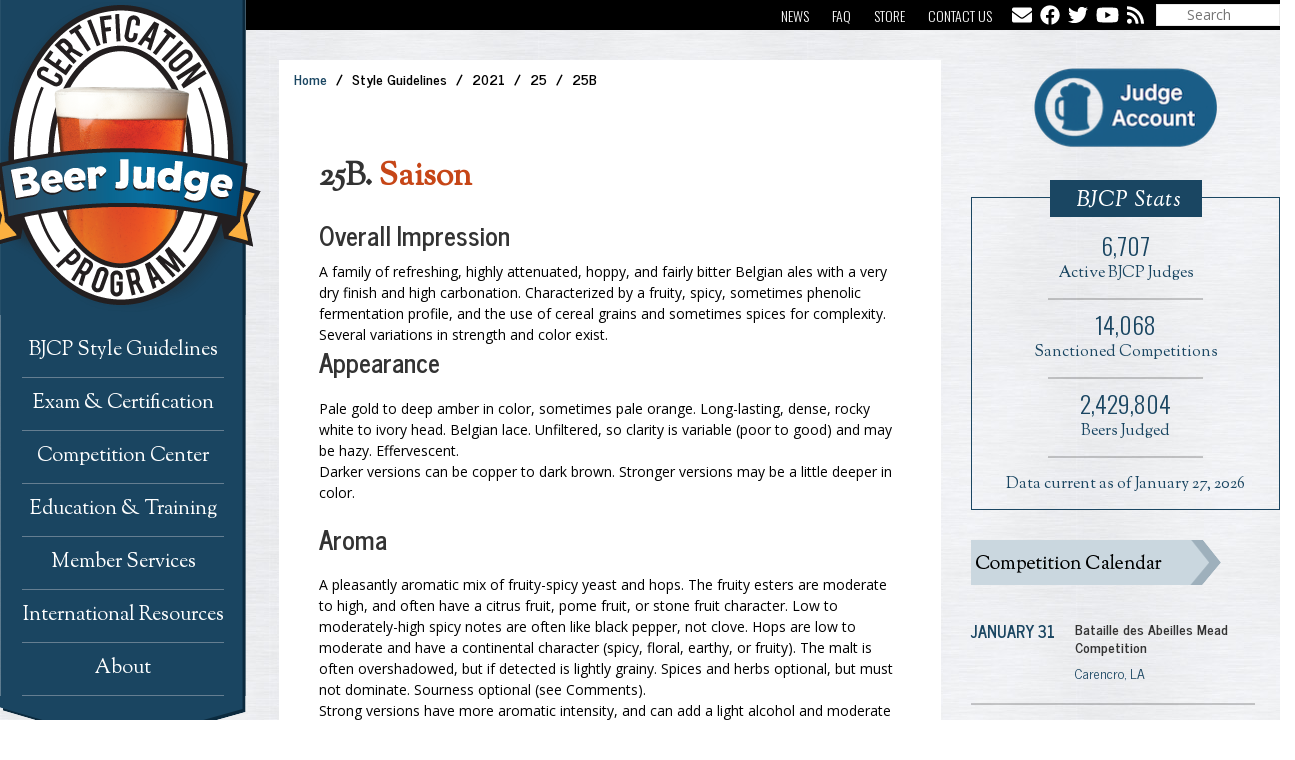

--- FILE ---
content_type: text/html; charset=UTF-8
request_url: https://www.bjcp.org/style/2021/25/25B/saison/
body_size: 18025
content:
<!DOCTYPE html>

<html lang="en-US">

<head>

	<meta charset="UTF-8" />

<link rel="profile" href="https://gmpg.org/xfn/11" />

<link rel="pingback" href="https://www.bjcp.org/xmlrpc.php" />

<meta name="viewport" content="width=device-width, initial-scale=1.0">

<title>Beer Judge Certification Program</title>
<meta name='robots' content='max-image-preview:large' />
<meta name="dlm-version" content="4.9.11"><link rel='dns-prefetch' href='//fonts.googleapis.com' />
<link rel='dns-prefetch' href='//netdna.bootstrapcdn.com' />
<link rel="alternate" type="application/rss+xml" title="Beer Judge Certification Program &raquo; Feed" href="https://www.bjcp.org/feed/" />
<script type="8ff517b4aa7ea8f9b8c857d1-text/javascript">
/* <![CDATA[ */
window._wpemojiSettings = {"baseUrl":"https:\/\/s.w.org\/images\/core\/emoji\/14.0.0\/72x72\/","ext":".png","svgUrl":"https:\/\/s.w.org\/images\/core\/emoji\/14.0.0\/svg\/","svgExt":".svg","source":{"concatemoji":"https:\/\/www.bjcp.org\/wp-includes\/js\/wp-emoji-release.min.js?ver=1a6776ff4adaaea1c4ffe9a9ba1d252f"}};
/*! This file is auto-generated */
!function(i,n){var o,s,e;function c(e){try{var t={supportTests:e,timestamp:(new Date).valueOf()};sessionStorage.setItem(o,JSON.stringify(t))}catch(e){}}function p(e,t,n){e.clearRect(0,0,e.canvas.width,e.canvas.height),e.fillText(t,0,0);var t=new Uint32Array(e.getImageData(0,0,e.canvas.width,e.canvas.height).data),r=(e.clearRect(0,0,e.canvas.width,e.canvas.height),e.fillText(n,0,0),new Uint32Array(e.getImageData(0,0,e.canvas.width,e.canvas.height).data));return t.every(function(e,t){return e===r[t]})}function u(e,t,n){switch(t){case"flag":return n(e,"\ud83c\udff3\ufe0f\u200d\u26a7\ufe0f","\ud83c\udff3\ufe0f\u200b\u26a7\ufe0f")?!1:!n(e,"\ud83c\uddfa\ud83c\uddf3","\ud83c\uddfa\u200b\ud83c\uddf3")&&!n(e,"\ud83c\udff4\udb40\udc67\udb40\udc62\udb40\udc65\udb40\udc6e\udb40\udc67\udb40\udc7f","\ud83c\udff4\u200b\udb40\udc67\u200b\udb40\udc62\u200b\udb40\udc65\u200b\udb40\udc6e\u200b\udb40\udc67\u200b\udb40\udc7f");case"emoji":return!n(e,"\ud83e\udef1\ud83c\udffb\u200d\ud83e\udef2\ud83c\udfff","\ud83e\udef1\ud83c\udffb\u200b\ud83e\udef2\ud83c\udfff")}return!1}function f(e,t,n){var r="undefined"!=typeof WorkerGlobalScope&&self instanceof WorkerGlobalScope?new OffscreenCanvas(300,150):i.createElement("canvas"),a=r.getContext("2d",{willReadFrequently:!0}),o=(a.textBaseline="top",a.font="600 32px Arial",{});return e.forEach(function(e){o[e]=t(a,e,n)}),o}function t(e){var t=i.createElement("script");t.src=e,t.defer=!0,i.head.appendChild(t)}"undefined"!=typeof Promise&&(o="wpEmojiSettingsSupports",s=["flag","emoji"],n.supports={everything:!0,everythingExceptFlag:!0},e=new Promise(function(e){i.addEventListener("DOMContentLoaded",e,{once:!0})}),new Promise(function(t){var n=function(){try{var e=JSON.parse(sessionStorage.getItem(o));if("object"==typeof e&&"number"==typeof e.timestamp&&(new Date).valueOf()<e.timestamp+604800&&"object"==typeof e.supportTests)return e.supportTests}catch(e){}return null}();if(!n){if("undefined"!=typeof Worker&&"undefined"!=typeof OffscreenCanvas&&"undefined"!=typeof URL&&URL.createObjectURL&&"undefined"!=typeof Blob)try{var e="postMessage("+f.toString()+"("+[JSON.stringify(s),u.toString(),p.toString()].join(",")+"));",r=new Blob([e],{type:"text/javascript"}),a=new Worker(URL.createObjectURL(r),{name:"wpTestEmojiSupports"});return void(a.onmessage=function(e){c(n=e.data),a.terminate(),t(n)})}catch(e){}c(n=f(s,u,p))}t(n)}).then(function(e){for(var t in e)n.supports[t]=e[t],n.supports.everything=n.supports.everything&&n.supports[t],"flag"!==t&&(n.supports.everythingExceptFlag=n.supports.everythingExceptFlag&&n.supports[t]);n.supports.everythingExceptFlag=n.supports.everythingExceptFlag&&!n.supports.flag,n.DOMReady=!1,n.readyCallback=function(){n.DOMReady=!0}}).then(function(){return e}).then(function(){var e;n.supports.everything||(n.readyCallback(),(e=n.source||{}).concatemoji?t(e.concatemoji):e.wpemoji&&e.twemoji&&(t(e.twemoji),t(e.wpemoji)))}))}((window,document),window._wpemojiSettings);
/* ]]> */
</script>
<link rel='stylesheet' id='validate-engine-css-css' href='https://www.bjcp.org/wp-content/plugins/wysija-newsletters/css/validationEngine.jquery.css?ver=2.21' type='text/css' media='all' />
<link rel='stylesheet' id='font_oswald-css' href='https://fonts.googleapis.com/css?family=Oswald:400,300' type='text/css' media='all' />
<link rel='stylesheet' id='font_sorts-mill-goudy-css' href='https://fonts.googleapis.com/css?family=Sorts+Mill+Goudy:400,400italic' type='text/css' media='all' />
<link rel='stylesheet' id='font_news-cycle-css' href='https://fonts.googleapis.com/css?family=News+Cycle:400,700' type='text/css' media='all' />
<link rel='stylesheet' id='font_open-sans-css' href='https://fonts.googleapis.com/css?family=Open+Sans:400,400italic,700,700italic' type='text/css' media='all' />
<link rel='stylesheet' id='font_font-awesome-css' href='https://netdna.bootstrapcdn.com/font-awesome/4.1.0/css/font-awesome.min.css' type='text/css' media='all' />
<style id='wp-emoji-styles-inline-css' type='text/css'>

	img.wp-smiley, img.emoji {
		display: inline !important;
		border: none !important;
		box-shadow: none !important;
		height: 1em !important;
		width: 1em !important;
		margin: 0 0.07em !important;
		vertical-align: -0.1em !important;
		background: none !important;
		padding: 0 !important;
	}
</style>
<link rel='stylesheet' id='wp-block-library-css' href='https://www.bjcp.org/wp-includes/css/dist/block-library/style.min.css?ver=1a6776ff4adaaea1c4ffe9a9ba1d252f' type='text/css' media='all' />
<style id='wp-block-library-theme-inline-css' type='text/css'>
.wp-block-audio figcaption{color:#555;font-size:13px;text-align:center}.is-dark-theme .wp-block-audio figcaption{color:hsla(0,0%,100%,.65)}.wp-block-audio{margin:0 0 1em}.wp-block-code{border:1px solid #ccc;border-radius:4px;font-family:Menlo,Consolas,monaco,monospace;padding:.8em 1em}.wp-block-embed figcaption{color:#555;font-size:13px;text-align:center}.is-dark-theme .wp-block-embed figcaption{color:hsla(0,0%,100%,.65)}.wp-block-embed{margin:0 0 1em}.blocks-gallery-caption{color:#555;font-size:13px;text-align:center}.is-dark-theme .blocks-gallery-caption{color:hsla(0,0%,100%,.65)}.wp-block-image figcaption{color:#555;font-size:13px;text-align:center}.is-dark-theme .wp-block-image figcaption{color:hsla(0,0%,100%,.65)}.wp-block-image{margin:0 0 1em}.wp-block-pullquote{border-bottom:4px solid;border-top:4px solid;color:currentColor;margin-bottom:1.75em}.wp-block-pullquote cite,.wp-block-pullquote footer,.wp-block-pullquote__citation{color:currentColor;font-size:.8125em;font-style:normal;text-transform:uppercase}.wp-block-quote{border-left:.25em solid;margin:0 0 1.75em;padding-left:1em}.wp-block-quote cite,.wp-block-quote footer{color:currentColor;font-size:.8125em;font-style:normal;position:relative}.wp-block-quote.has-text-align-right{border-left:none;border-right:.25em solid;padding-left:0;padding-right:1em}.wp-block-quote.has-text-align-center{border:none;padding-left:0}.wp-block-quote.is-large,.wp-block-quote.is-style-large,.wp-block-quote.is-style-plain{border:none}.wp-block-search .wp-block-search__label{font-weight:700}.wp-block-search__button{border:1px solid #ccc;padding:.375em .625em}:where(.wp-block-group.has-background){padding:1.25em 2.375em}.wp-block-separator.has-css-opacity{opacity:.4}.wp-block-separator{border:none;border-bottom:2px solid;margin-left:auto;margin-right:auto}.wp-block-separator.has-alpha-channel-opacity{opacity:1}.wp-block-separator:not(.is-style-wide):not(.is-style-dots){width:100px}.wp-block-separator.has-background:not(.is-style-dots){border-bottom:none;height:1px}.wp-block-separator.has-background:not(.is-style-wide):not(.is-style-dots){height:2px}.wp-block-table{margin:0 0 1em}.wp-block-table td,.wp-block-table th{word-break:normal}.wp-block-table figcaption{color:#555;font-size:13px;text-align:center}.is-dark-theme .wp-block-table figcaption{color:hsla(0,0%,100%,.65)}.wp-block-video figcaption{color:#555;font-size:13px;text-align:center}.is-dark-theme .wp-block-video figcaption{color:hsla(0,0%,100%,.65)}.wp-block-video{margin:0 0 1em}.wp-block-template-part.has-background{margin-bottom:0;margin-top:0;padding:1.25em 2.375em}
</style>
<style id='classic-theme-styles-inline-css' type='text/css'>
/*! This file is auto-generated */
.wp-block-button__link{color:#fff;background-color:#32373c;border-radius:9999px;box-shadow:none;text-decoration:none;padding:calc(.667em + 2px) calc(1.333em + 2px);font-size:1.125em}.wp-block-file__button{background:#32373c;color:#fff;text-decoration:none}
</style>
<style id='global-styles-inline-css' type='text/css'>
body{--wp--preset--color--black: #000000;--wp--preset--color--cyan-bluish-gray: #abb8c3;--wp--preset--color--white: #ffffff;--wp--preset--color--pale-pink: #f78da7;--wp--preset--color--vivid-red: #cf2e2e;--wp--preset--color--luminous-vivid-orange: #ff6900;--wp--preset--color--luminous-vivid-amber: #fcb900;--wp--preset--color--light-green-cyan: #7bdcb5;--wp--preset--color--vivid-green-cyan: #00d084;--wp--preset--color--pale-cyan-blue: #8ed1fc;--wp--preset--color--vivid-cyan-blue: #0693e3;--wp--preset--color--vivid-purple: #9b51e0;--wp--preset--gradient--vivid-cyan-blue-to-vivid-purple: linear-gradient(135deg,rgba(6,147,227,1) 0%,rgb(155,81,224) 100%);--wp--preset--gradient--light-green-cyan-to-vivid-green-cyan: linear-gradient(135deg,rgb(122,220,180) 0%,rgb(0,208,130) 100%);--wp--preset--gradient--luminous-vivid-amber-to-luminous-vivid-orange: linear-gradient(135deg,rgba(252,185,0,1) 0%,rgba(255,105,0,1) 100%);--wp--preset--gradient--luminous-vivid-orange-to-vivid-red: linear-gradient(135deg,rgba(255,105,0,1) 0%,rgb(207,46,46) 100%);--wp--preset--gradient--very-light-gray-to-cyan-bluish-gray: linear-gradient(135deg,rgb(238,238,238) 0%,rgb(169,184,195) 100%);--wp--preset--gradient--cool-to-warm-spectrum: linear-gradient(135deg,rgb(74,234,220) 0%,rgb(151,120,209) 20%,rgb(207,42,186) 40%,rgb(238,44,130) 60%,rgb(251,105,98) 80%,rgb(254,248,76) 100%);--wp--preset--gradient--blush-light-purple: linear-gradient(135deg,rgb(255,206,236) 0%,rgb(152,150,240) 100%);--wp--preset--gradient--blush-bordeaux: linear-gradient(135deg,rgb(254,205,165) 0%,rgb(254,45,45) 50%,rgb(107,0,62) 100%);--wp--preset--gradient--luminous-dusk: linear-gradient(135deg,rgb(255,203,112) 0%,rgb(199,81,192) 50%,rgb(65,88,208) 100%);--wp--preset--gradient--pale-ocean: linear-gradient(135deg,rgb(255,245,203) 0%,rgb(182,227,212) 50%,rgb(51,167,181) 100%);--wp--preset--gradient--electric-grass: linear-gradient(135deg,rgb(202,248,128) 0%,rgb(113,206,126) 100%);--wp--preset--gradient--midnight: linear-gradient(135deg,rgb(2,3,129) 0%,rgb(40,116,252) 100%);--wp--preset--font-size--small: 13px;--wp--preset--font-size--medium: 20px;--wp--preset--font-size--large: 36px;--wp--preset--font-size--x-large: 42px;--wp--preset--spacing--20: 0.44rem;--wp--preset--spacing--30: 0.67rem;--wp--preset--spacing--40: 1rem;--wp--preset--spacing--50: 1.5rem;--wp--preset--spacing--60: 2.25rem;--wp--preset--spacing--70: 3.38rem;--wp--preset--spacing--80: 5.06rem;--wp--preset--shadow--natural: 6px 6px 9px rgba(0, 0, 0, 0.2);--wp--preset--shadow--deep: 12px 12px 50px rgba(0, 0, 0, 0.4);--wp--preset--shadow--sharp: 6px 6px 0px rgba(0, 0, 0, 0.2);--wp--preset--shadow--outlined: 6px 6px 0px -3px rgba(255, 255, 255, 1), 6px 6px rgba(0, 0, 0, 1);--wp--preset--shadow--crisp: 6px 6px 0px rgba(0, 0, 0, 1);}:where(.is-layout-flex){gap: 0.5em;}:where(.is-layout-grid){gap: 0.5em;}body .is-layout-flow > .alignleft{float: left;margin-inline-start: 0;margin-inline-end: 2em;}body .is-layout-flow > .alignright{float: right;margin-inline-start: 2em;margin-inline-end: 0;}body .is-layout-flow > .aligncenter{margin-left: auto !important;margin-right: auto !important;}body .is-layout-constrained > .alignleft{float: left;margin-inline-start: 0;margin-inline-end: 2em;}body .is-layout-constrained > .alignright{float: right;margin-inline-start: 2em;margin-inline-end: 0;}body .is-layout-constrained > .aligncenter{margin-left: auto !important;margin-right: auto !important;}body .is-layout-constrained > :where(:not(.alignleft):not(.alignright):not(.alignfull)){max-width: var(--wp--style--global--content-size);margin-left: auto !important;margin-right: auto !important;}body .is-layout-constrained > .alignwide{max-width: var(--wp--style--global--wide-size);}body .is-layout-flex{display: flex;}body .is-layout-flex{flex-wrap: wrap;align-items: center;}body .is-layout-flex > *{margin: 0;}body .is-layout-grid{display: grid;}body .is-layout-grid > *{margin: 0;}:where(.wp-block-columns.is-layout-flex){gap: 2em;}:where(.wp-block-columns.is-layout-grid){gap: 2em;}:where(.wp-block-post-template.is-layout-flex){gap: 1.25em;}:where(.wp-block-post-template.is-layout-grid){gap: 1.25em;}.has-black-color{color: var(--wp--preset--color--black) !important;}.has-cyan-bluish-gray-color{color: var(--wp--preset--color--cyan-bluish-gray) !important;}.has-white-color{color: var(--wp--preset--color--white) !important;}.has-pale-pink-color{color: var(--wp--preset--color--pale-pink) !important;}.has-vivid-red-color{color: var(--wp--preset--color--vivid-red) !important;}.has-luminous-vivid-orange-color{color: var(--wp--preset--color--luminous-vivid-orange) !important;}.has-luminous-vivid-amber-color{color: var(--wp--preset--color--luminous-vivid-amber) !important;}.has-light-green-cyan-color{color: var(--wp--preset--color--light-green-cyan) !important;}.has-vivid-green-cyan-color{color: var(--wp--preset--color--vivid-green-cyan) !important;}.has-pale-cyan-blue-color{color: var(--wp--preset--color--pale-cyan-blue) !important;}.has-vivid-cyan-blue-color{color: var(--wp--preset--color--vivid-cyan-blue) !important;}.has-vivid-purple-color{color: var(--wp--preset--color--vivid-purple) !important;}.has-black-background-color{background-color: var(--wp--preset--color--black) !important;}.has-cyan-bluish-gray-background-color{background-color: var(--wp--preset--color--cyan-bluish-gray) !important;}.has-white-background-color{background-color: var(--wp--preset--color--white) !important;}.has-pale-pink-background-color{background-color: var(--wp--preset--color--pale-pink) !important;}.has-vivid-red-background-color{background-color: var(--wp--preset--color--vivid-red) !important;}.has-luminous-vivid-orange-background-color{background-color: var(--wp--preset--color--luminous-vivid-orange) !important;}.has-luminous-vivid-amber-background-color{background-color: var(--wp--preset--color--luminous-vivid-amber) !important;}.has-light-green-cyan-background-color{background-color: var(--wp--preset--color--light-green-cyan) !important;}.has-vivid-green-cyan-background-color{background-color: var(--wp--preset--color--vivid-green-cyan) !important;}.has-pale-cyan-blue-background-color{background-color: var(--wp--preset--color--pale-cyan-blue) !important;}.has-vivid-cyan-blue-background-color{background-color: var(--wp--preset--color--vivid-cyan-blue) !important;}.has-vivid-purple-background-color{background-color: var(--wp--preset--color--vivid-purple) !important;}.has-black-border-color{border-color: var(--wp--preset--color--black) !important;}.has-cyan-bluish-gray-border-color{border-color: var(--wp--preset--color--cyan-bluish-gray) !important;}.has-white-border-color{border-color: var(--wp--preset--color--white) !important;}.has-pale-pink-border-color{border-color: var(--wp--preset--color--pale-pink) !important;}.has-vivid-red-border-color{border-color: var(--wp--preset--color--vivid-red) !important;}.has-luminous-vivid-orange-border-color{border-color: var(--wp--preset--color--luminous-vivid-orange) !important;}.has-luminous-vivid-amber-border-color{border-color: var(--wp--preset--color--luminous-vivid-amber) !important;}.has-light-green-cyan-border-color{border-color: var(--wp--preset--color--light-green-cyan) !important;}.has-vivid-green-cyan-border-color{border-color: var(--wp--preset--color--vivid-green-cyan) !important;}.has-pale-cyan-blue-border-color{border-color: var(--wp--preset--color--pale-cyan-blue) !important;}.has-vivid-cyan-blue-border-color{border-color: var(--wp--preset--color--vivid-cyan-blue) !important;}.has-vivid-purple-border-color{border-color: var(--wp--preset--color--vivid-purple) !important;}.has-vivid-cyan-blue-to-vivid-purple-gradient-background{background: var(--wp--preset--gradient--vivid-cyan-blue-to-vivid-purple) !important;}.has-light-green-cyan-to-vivid-green-cyan-gradient-background{background: var(--wp--preset--gradient--light-green-cyan-to-vivid-green-cyan) !important;}.has-luminous-vivid-amber-to-luminous-vivid-orange-gradient-background{background: var(--wp--preset--gradient--luminous-vivid-amber-to-luminous-vivid-orange) !important;}.has-luminous-vivid-orange-to-vivid-red-gradient-background{background: var(--wp--preset--gradient--luminous-vivid-orange-to-vivid-red) !important;}.has-very-light-gray-to-cyan-bluish-gray-gradient-background{background: var(--wp--preset--gradient--very-light-gray-to-cyan-bluish-gray) !important;}.has-cool-to-warm-spectrum-gradient-background{background: var(--wp--preset--gradient--cool-to-warm-spectrum) !important;}.has-blush-light-purple-gradient-background{background: var(--wp--preset--gradient--blush-light-purple) !important;}.has-blush-bordeaux-gradient-background{background: var(--wp--preset--gradient--blush-bordeaux) !important;}.has-luminous-dusk-gradient-background{background: var(--wp--preset--gradient--luminous-dusk) !important;}.has-pale-ocean-gradient-background{background: var(--wp--preset--gradient--pale-ocean) !important;}.has-electric-grass-gradient-background{background: var(--wp--preset--gradient--electric-grass) !important;}.has-midnight-gradient-background{background: var(--wp--preset--gradient--midnight) !important;}.has-small-font-size{font-size: var(--wp--preset--font-size--small) !important;}.has-medium-font-size{font-size: var(--wp--preset--font-size--medium) !important;}.has-large-font-size{font-size: var(--wp--preset--font-size--large) !important;}.has-x-large-font-size{font-size: var(--wp--preset--font-size--x-large) !important;}
.wp-block-navigation a:where(:not(.wp-element-button)){color: inherit;}
:where(.wp-block-post-template.is-layout-flex){gap: 1.25em;}:where(.wp-block-post-template.is-layout-grid){gap: 1.25em;}
:where(.wp-block-columns.is-layout-flex){gap: 2em;}:where(.wp-block-columns.is-layout-grid){gap: 2em;}
.wp-block-pullquote{font-size: 1.5em;line-height: 1.6;}
</style>
<link rel='stylesheet' id='bootstrap-css' href='https://www.bjcp.org/wp-content/themes/jumpstart/framework/assets/plugins/bootstrap/css/bootstrap.min.css?ver=3.4.1' type='text/css' media='all' />
<link rel='stylesheet' id='magnific-popup-css' href='https://www.bjcp.org/wp-content/themes/jumpstart/framework/assets/css/magnific-popup.min.css?ver=1.1.0' type='text/css' media='all' />
<link rel='stylesheet' id='owl-carousel-css' href='https://www.bjcp.org/wp-content/themes/jumpstart/framework/assets/plugins/owl-carousel/owl-carousel.min.css?ver=2.2.1' type='text/css' media='all' />
<link rel='stylesheet' id='themeblvd-grid-css' href='https://www.bjcp.org/wp-content/themes/jumpstart/framework/assets/css/grid-extended.min.css?ver=2.8.3' type='text/css' media='all' />
<link rel='stylesheet' id='themeblvd-css' href='https://www.bjcp.org/wp-content/themes/jumpstart/framework/assets/css/themeblvd.min.css?ver=2.8.3' type='text/css' media='all' />
<link rel='stylesheet' id='mimetypes-link-icons-css' href='https://www.bjcp.org/wp-content/plugins/mimetypes-link-icons/css/style.php?cssvars=bXRsaV9oZWlnaHQ9MTYmbXRsaV9pbWFnZV90eXBlPXBuZyZtdGxpX2xlZnRvcnJpZ2h0PWxlZnQmYWN0aXZlX3R5cGVzPWNzdnxkb2N8ZG9jeHxwZGZ8cHB0fHBwdHh8eGxzfHhsc3h8emlw&#038;ver=3.0' type='text/css' media='all' />
<link rel='stylesheet' id='themeblvd-gravityforms-css' href='https://www.bjcp.org/wp-content/themes/jumpstart/framework/compat/assets/css/gravityforms.min.css?ver=2.8.3' type='text/css' media='all' />
<link rel='stylesheet' id='jumpstart-css' href='https://www.bjcp.org/wp-content/themes/jumpstart/assets/css/theme.min.css?ver=2.3.3' type='text/css' media='all' />
<!--[if IE]>
<link rel='stylesheet' id='themeblvd-ie-css' href='https://www.bjcp.org/wp-content/themes/jumpstart/assets/css/ie.css?ver=2.3.3' type='text/css' media='all' />
<![endif]-->
<link rel='stylesheet' id='themeblvd-theme-css' href='https://www.bjcp.org/wp-content/themes/BJCP_2016/style.css?ver=2.0.0' type='text/css' media='all' />
<link rel='stylesheet' id='ubermenu-css' href='https://www.bjcp.org/wp-content/plugins/ubermenu/pro/assets/css/ubermenu.min.css?ver=3.8.1' type='text/css' media='all' />
<link rel='stylesheet' id='ubermenu-font-awesome-all-css' href='https://www.bjcp.org/wp-content/plugins/ubermenu/assets/fontawesome/css/all.min.css?ver=1a6776ff4adaaea1c4ffe9a9ba1d252f' type='text/css' media='all' />
<script type="8ff517b4aa7ea8f9b8c857d1-text/javascript" src="https://www.bjcp.org/wp-includes/js/jquery/jquery.min.js?ver=3.7.1" id="jquery-core-js"></script>
<script type="8ff517b4aa7ea8f9b8c857d1-text/javascript" src="https://www.bjcp.org/wp-includes/js/jquery/jquery-migrate.min.js?ver=3.4.1" id="jquery-migrate-js"></script>
<script type="8ff517b4aa7ea8f9b8c857d1-text/javascript" defer src="https://www.bjcp.org/wp-content/plugins/ubermenu/assets/fontawesome/js/all.min.js?ver=1a6776ff4adaaea1c4ffe9a9ba1d252f" id="ubermenu-font-awesome-js-all-js"></script>
<script type="8ff517b4aa7ea8f9b8c857d1-text/javascript" defer src="https://www.bjcp.org/wp-content/plugins/ubermenu/assets/fontawesome/js/v4-shims.min.js?ver=1a6776ff4adaaea1c4ffe9a9ba1d252f" id="ubermenu-font-awesome4-shim-js"></script>
<link rel="https://api.w.org/" href="https://www.bjcp.org/wp-json/" /><link rel="EditURI" type="application/rsd+xml" title="RSD" href="https://www.bjcp.org/xmlrpc.php?rsd" />

<!-- Stream WordPress user activity plugin v4.0.0 -->
<style id="ubermenu-custom-generated-css">
/** UberMenu Custom Menu Styles (Customizer) **/
/* main */
 .ubermenu-main .ubermenu-item .ubermenu-submenu-drop { -webkit-transition-duration:300ms; -ms-transition-duration:300ms; transition-duration:300ms; }
 .ubermenu-main .ubermenu-item-layout-image_left > .ubermenu-target-text { padding-left:26px; }
 .ubermenu-main .ubermenu-item-layout-image_right > .ubermenu-target-text { padding-right:26px; }
 .ubermenu-main.ubermenu-transition-fade .ubermenu-item .ubermenu-submenu-drop { margin-top:0; }


/* Status: Loaded from Transient */

</style><link rel="shortcut icon" href="https://www.bjcp.org/wp-content/themes/BJCP_2016/favicon.ico" /><link href="https://www.bjcp.org/wp-content/themes/BJCP_2016/print.css" rel="stylesheet" type="text/css" media="print">
<!--
Debug Info

Child Theme: BJCP 2018
Child Directory: BJCP_2016
Parent Theme: Jump Start 2.3.3
Parent Theme Directory: jumpstart
Theme Base: dev
Theme Blvd Framework: 2.8.3
Theme Blvd Builder: 2.3.6
Theme Blvd Shortcodes: 1.6.8
Theme Blvd Widget Areas: 1.3.0
Theme Blvd Widget Pack: 1.0.6
Gravity Forms: 2.7.3
WordPress: 6.4.7
-->

</head>

<body class="blog mac chrome desktop tb-tag-cloud tb-print-styles mobile-menu-right-off tb-gforms-compat tb-gforms-styles sidebar-layout-sidebar_right">

	<div id="mobile-header" class="tb-mobile-header">

	<div class="wrap">

		<div class="site-logo image-logo logo-mobile" style="max-width: 277px;"><a href="https://www.bjcp.org/" title="Beer Judge Certification Program" class="tb-image-logo"><img src="/wp-content/uploads/2014/05/logo.png" alt="Beer Judge Certification Program" width="277" height="315" srcset="/wp-content/uploads/2014/05/logo.png 1x, /wp-content/uploads/2016/10/logo@2x.png 2x" /></a></div><!-- .site-logo (end) -->		<ul class="mobile-nav list-unstyled">

			
				<li><a href="#" class="tb-nav-trigger btn-navbar">
	<span class="hamburger">
		<span class="top"></span>
		<span class="middle"></span>
		<span class="bottom"></span>
	</span>
</a>
</li>

			
			
			
		</ul>
		
	</div><!-- .wrap (end) -->

</div><!-- #mobile-header (end) -->

<div class="widget-area widget-area-collapsible widgets-above-header">
	<div class="wrap">
<aside id="nav_menu-10" class="widget widget_nav_menu"><div class="widget-inner"><div class="menu-utilities-navigation-container"><ul id="menu-utilities-navigation" class="menu"><li id="menu-item-2495" class="first menu-item menu-item-type-post_type menu-item-object-page menu-item-2495 level-1"><a href="https://www.bjcp.org/communications/news/">News</a></li>
<li id="menu-item-1000" class="menu-item menu-item-type-post_type menu-item-object-page menu-item-1000 level-1"><a title="Frequently Asked Questions" href="https://www.bjcp.org/faq/">FAQ</a></li>
<li id="menu-item-1828" class="menu-item menu-item-type-post_type menu-item-object-page menu-item-1828 level-1"><a href="https://www.bjcp.org/member-services/merchandise/">Store</a></li>
<li id="menu-item-1829" class="menu-item menu-item-type-post_type menu-item-object-page menu-item-1829 level-1"><a href="https://www.bjcp.org/contact-us/">Contact Us</a></li>
</ul></div></div></aside><aside id="custom_post_widget-58" class="widget widget_custom_post_widget"><div class="widget-inner"><ul class="social-icons">
<li><a href="/contact-us/" title="" class="tb-icon facebook tb-tooltip" data-toggle="tooltip" data-placement="bottom" data-original-title="Contact Us"><i class="fas fa-envelope"></i></a>
</li>
<li><a href="https://www.facebook.com/BeerJudgeCertificationProgram" title="" class="tb-icon facebook tb-tooltip" target="_blank" data-toggle="tooltip" data-placement="bottom" data-original-title="Facebook" rel="noopener noreferrer"><i class="fab fa-facebook"></i></a>
</li>
<li><a href="https://twitter.com/BJCP_Official" title="" class="tb-icon twitter tb-tooltip" target="_blank" data-toggle="tooltip" data-placement="bottom" data-original-title="Twitter" rel="noopener noreferrer"><i class="fab fa-twitter"></i></a>
</li>
<li><a href="https://www.youtube.com/user/bjcpvideo" title="" class="tb-icon youtube tb-tooltip" target="_blank" data-toggle="tooltip" data-placement="bottom" data-original-title="YouTube" rel="noopener noreferrer"><i class="fab fa-youtube"></i></a>
</li>
<li><a href="/feed/" title="" class="tb-icon rss tb-tooltip" target="_blank" data-toggle="tooltip" data-placement="bottom" data-original-title="RSS Feed" rel="noopener noreferrer"><i class="fas fa-rss"></i></a>
</li>
</ul>
</div></aside><aside id="search-5" class="widget widget_search"><div class="widget-inner"><div class="tb-search">
    <form method="get" action="https://www.bjcp.org/">
		<div class="search-wrap">
			<input type="search" class="search-input" name="s" placeholder="Search" />
		</div>
	</form>
</div><!-- .tb-search (end) -->
</div></aside>
	</div><!-- .wrap -->
</div><!-- .widget-area -->

	<div id="wrapper">

		<div id="container">

			    <div class="bjcp_main_wrapper">
	    	<img class="print-header" src="https://www.bjcp.org/wp-content/themes/BJCP_2016/assets/images/BJCP_print_header.jpg" alt="BJCP print header" />
	
		
			<!-- HEADER (start) -->

			<div id="top">

				<header id="branding" class="site-header standard">

	<div class="wrap clearfix">

				<div class="header-content has-floating-search" role="banner">

			<div class="wrap clearfix">

				<div class="site-logo image-logo logo-standard" style="max-width: 277px;"><a href="https://www.bjcp.org/" title="Beer Judge Certification Program" class="tb-image-logo"><img src="/wp-content/uploads/2014/05/logo.png" alt="Beer Judge Certification Program" width="277" height="315" srcset="/wp-content/uploads/2014/05/logo.png 1x, /wp-content/uploads/2016/10/logo@2x.png 2x" /></a></div><!-- .site-logo (end) -->
			</div><!-- .wrap (end) -->

		</div><!-- .header-content (end) -->
					<nav id="access" class="header-nav">

				<div class="wrap clearfix">

					
<!-- UberMenu [Configuration:main] [Theme Loc:primary] [Integration:auto] -->
<!-- [UberMenu Responsive Toggle Disabled] [UberMenu Responsive Menu Disabled] --> <div id="ubermenu-main-3-primary" class="ubermenu ubermenu-nojs ubermenu-main ubermenu-menu-3 ubermenu-loc-primary ubermenu-responsive-collapse ubermenu-vertical ubermenu-transition-slide ubermenu-trigger-hover_intent ubermenu-skin-none  ubermenu-bar-align-full ubermenu-items-align-left ubermenu-bound ubermenu-retractors-responsive ubermenu-submenu-indicator-closes"><ul id="ubermenu-nav-main-3-primary" class="ubermenu-nav" data-title="Primary Navigation"><li id="menu-item-11178" class="ubermenu-item ubermenu-item-type-post_type ubermenu-item-object-page ubermenu-item-has-children ubermenu-item-11178 ubermenu-item-level-0 ubermenu-column ubermenu-column-auto ubermenu-has-submenu-drop ubermenu-has-submenu-flyout level-1" ><a class="ubermenu-target ubermenu-item-layout-default ubermenu-item-layout-text_only" href="https://www.bjcp.org/bjcp-style-guidelines/" tabindex="0"><span class="ubermenu-target-title ubermenu-target-text">BJCP Style Guidelines</span></a><ul  class="ubermenu-submenu ubermenu-submenu-id-11178 ubermenu-submenu-type-flyout ubermenu-submenu-drop ubermenu-submenu-align-left_edge_item"  ><li id="menu-item-11212" class="ubermenu-item ubermenu-item-type-post_type ubermenu-item-object-page ubermenu-item-11212 ubermenu-item-auto ubermenu-item-normal ubermenu-item-level-1 level-2" ><a class="ubermenu-target ubermenu-item-layout-default ubermenu-item-layout-text_only" href="https://www.bjcp.org/bjcp-style-guidelines/"><span class="ubermenu-target-title ubermenu-target-text">Style Guidelines Downloads</span></a></li><li id="menu-item-12039" class="ubermenu-item ubermenu-item-type-post_type ubermenu-item-object-page ubermenu-item-12039 ubermenu-item-auto ubermenu-item-normal ubermenu-item-level-1 level-2" ><a class="ubermenu-target ubermenu-item-layout-default ubermenu-item-layout-text_only" href="https://www.bjcp.org/beer-styles/introduction-to-the-2021-guidelines/"><span class="ubermenu-target-title ubermenu-target-text">Introduction to the 2021 Guidelines</span></a></li><li id="menu-item-7881" class="ubermenu-item ubermenu-item-type-post_type ubermenu-item-object-page ubermenu-item-7881 ubermenu-item-auto ubermenu-item-normal ubermenu-item-level-1 level-2" ><a class="ubermenu-target ubermenu-item-layout-default ubermenu-item-layout-text_only" href="https://www.bjcp.org/beer-styles/introduction-to-beer-styles/"><span class="ubermenu-target-title ubermenu-target-text">Introduction to Beer Styles</span></a></li><li id="menu-item-12029" class="ubermenu-item ubermenu-item-type-custom ubermenu-item-object-custom ubermenu-item-has-children ubermenu-item-12029 ubermenu-item-auto ubermenu-item-normal ubermenu-item-level-1 ubermenu-has-submenu-drop ubermenu-has-submenu-flyout level-2" ><a class="ubermenu-target ubermenu-item-layout-default ubermenu-item-layout-text_only" href="/style/2021/beer"><span class="ubermenu-target-title ubermenu-target-text">2021 Beer Style Guidelines</span></a><ul  class="ubermenu-submenu ubermenu-submenu-id-12029 ubermenu-submenu-type-auto ubermenu-submenu-type-flyout ubermenu-submenu-drop ubermenu-submenu-align-left_edge_item"  ><li id="menu-item-1013030" class="ubermenu-item ubermenu-item-type- ubermenu-item-object- ubermenu-item-1013030 ubermenu-item-auto ubermenu-item-normal ubermenu-item-level-2 level-3" ><a class="ubermenu-target ubermenu-item-layout-default ubermenu-item-layout-text_only" href="https://www.bjcp.org/style/2021/1"><span class="ubermenu-target-title ubermenu-target-text">1. Standard American Beer</span></a></li><li id="menu-item-1013031" class="ubermenu-item ubermenu-item-type- ubermenu-item-object- ubermenu-item-1013031 ubermenu-item-auto ubermenu-item-normal ubermenu-item-level-2 level-3" ><a class="ubermenu-target ubermenu-item-layout-default ubermenu-item-layout-text_only" href="https://www.bjcp.org/style/2021/2"><span class="ubermenu-target-title ubermenu-target-text">2. International Lager</span></a></li><li id="menu-item-1013032" class="ubermenu-item ubermenu-item-type- ubermenu-item-object- ubermenu-item-1013032 ubermenu-item-auto ubermenu-item-normal ubermenu-item-level-2 level-3" ><a class="ubermenu-target ubermenu-item-layout-default ubermenu-item-layout-text_only" href="https://www.bjcp.org/style/2021/3"><span class="ubermenu-target-title ubermenu-target-text">3. Czech Lager</span></a></li><li id="menu-item-1013033" class="ubermenu-item ubermenu-item-type- ubermenu-item-object- ubermenu-item-1013033 ubermenu-item-auto ubermenu-item-normal ubermenu-item-level-2 level-3" ><a class="ubermenu-target ubermenu-item-layout-default ubermenu-item-layout-text_only" href="https://www.bjcp.org/style/2021/4"><span class="ubermenu-target-title ubermenu-target-text">4. Pale Malty European Lager</span></a></li><li id="menu-item-1013034" class="ubermenu-item ubermenu-item-type- ubermenu-item-object- ubermenu-item-1013034 ubermenu-item-auto ubermenu-item-normal ubermenu-item-level-2 level-3" ><a class="ubermenu-target ubermenu-item-layout-default ubermenu-item-layout-text_only" href="https://www.bjcp.org/style/2021/5"><span class="ubermenu-target-title ubermenu-target-text">5. Pale Bitter European Beer</span></a></li><li id="menu-item-1013035" class="ubermenu-item ubermenu-item-type- ubermenu-item-object- ubermenu-item-1013035 ubermenu-item-auto ubermenu-item-normal ubermenu-item-level-2 level-3" ><a class="ubermenu-target ubermenu-item-layout-default ubermenu-item-layout-text_only" href="https://www.bjcp.org/style/2021/6"><span class="ubermenu-target-title ubermenu-target-text">6. Amber Malty European Lager</span></a></li><li id="menu-item-1013036" class="ubermenu-item ubermenu-item-type- ubermenu-item-object- ubermenu-item-1013036 ubermenu-item-auto ubermenu-item-normal ubermenu-item-level-2 level-3" ><a class="ubermenu-target ubermenu-item-layout-default ubermenu-item-layout-text_only" href="https://www.bjcp.org/style/2021/7"><span class="ubermenu-target-title ubermenu-target-text">7. Amber Bitter European Beer</span></a></li><li id="menu-item-1013037" class="ubermenu-item ubermenu-item-type- ubermenu-item-object- ubermenu-item-1013037 ubermenu-item-auto ubermenu-item-normal ubermenu-item-level-2 level-3" ><a class="ubermenu-target ubermenu-item-layout-default ubermenu-item-layout-text_only" href="https://www.bjcp.org/style/2021/8"><span class="ubermenu-target-title ubermenu-target-text">8. Dark European Lager</span></a></li><li id="menu-item-1013038" class="ubermenu-item ubermenu-item-type- ubermenu-item-object- ubermenu-item-1013038 ubermenu-item-auto ubermenu-item-normal ubermenu-item-level-2 level-3" ><a class="ubermenu-target ubermenu-item-layout-default ubermenu-item-layout-text_only" href="https://www.bjcp.org/style/2021/9"><span class="ubermenu-target-title ubermenu-target-text">9. Strong European Beer</span></a></li><li id="menu-item-1013039" class="ubermenu-item ubermenu-item-type- ubermenu-item-object- ubermenu-item-1013039 ubermenu-item-auto ubermenu-item-normal ubermenu-item-level-2 level-3" ><a class="ubermenu-target ubermenu-item-layout-default ubermenu-item-layout-text_only" href="https://www.bjcp.org/style/2021/10"><span class="ubermenu-target-title ubermenu-target-text">10. German Wheat Beer</span></a></li><li id="menu-item-1013040" class="ubermenu-item ubermenu-item-type- ubermenu-item-object- ubermenu-item-1013040 ubermenu-item-auto ubermenu-item-normal ubermenu-item-level-2 level-3" ><a class="ubermenu-target ubermenu-item-layout-default ubermenu-item-layout-text_only" href="https://www.bjcp.org/style/2021/11"><span class="ubermenu-target-title ubermenu-target-text">11. British Bitter</span></a></li><li id="menu-item-1013041" class="ubermenu-item ubermenu-item-type- ubermenu-item-object- ubermenu-item-1013041 ubermenu-item-auto ubermenu-item-normal ubermenu-item-level-2 level-3" ><a class="ubermenu-target ubermenu-item-layout-default ubermenu-item-layout-text_only" href="https://www.bjcp.org/style/2021/12"><span class="ubermenu-target-title ubermenu-target-text">12. Pale Commonwealth Beer</span></a></li><li id="menu-item-1013042" class="ubermenu-item ubermenu-item-type- ubermenu-item-object- ubermenu-item-1013042 ubermenu-item-auto ubermenu-item-normal ubermenu-item-level-2 level-3" ><a class="ubermenu-target ubermenu-item-layout-default ubermenu-item-layout-text_only" href="https://www.bjcp.org/style/2021/13"><span class="ubermenu-target-title ubermenu-target-text">13. Brown British Beer</span></a></li><li id="menu-item-1013043" class="ubermenu-item ubermenu-item-type- ubermenu-item-object- ubermenu-item-1013043 ubermenu-item-auto ubermenu-item-normal ubermenu-item-level-2 level-3" ><a class="ubermenu-target ubermenu-item-layout-default ubermenu-item-layout-text_only" href="https://www.bjcp.org/style/2021/14"><span class="ubermenu-target-title ubermenu-target-text">14. Scottish Ale</span></a></li><li id="menu-item-1013044" class="ubermenu-item ubermenu-item-type- ubermenu-item-object- ubermenu-item-1013044 ubermenu-item-auto ubermenu-item-normal ubermenu-item-level-2 level-3" ><a class="ubermenu-target ubermenu-item-layout-default ubermenu-item-layout-text_only" href="https://www.bjcp.org/style/2021/15"><span class="ubermenu-target-title ubermenu-target-text">15. Irish Beer</span></a></li><li id="menu-item-1013045" class="ubermenu-item ubermenu-item-type- ubermenu-item-object- ubermenu-item-1013045 ubermenu-item-auto ubermenu-item-normal ubermenu-item-level-2 level-3" ><a class="ubermenu-target ubermenu-item-layout-default ubermenu-item-layout-text_only" href="https://www.bjcp.org/style/2021/16"><span class="ubermenu-target-title ubermenu-target-text">16. Dark British Beer</span></a></li><li id="menu-item-1013046" class="ubermenu-item ubermenu-item-type- ubermenu-item-object- ubermenu-item-1013046 ubermenu-item-auto ubermenu-item-normal ubermenu-item-level-2 level-3" ><a class="ubermenu-target ubermenu-item-layout-default ubermenu-item-layout-text_only" href="https://www.bjcp.org/style/2021/17"><span class="ubermenu-target-title ubermenu-target-text">17. Strong British Ale</span></a></li><li id="menu-item-1013047" class="ubermenu-item ubermenu-item-type- ubermenu-item-object- ubermenu-item-1013047 ubermenu-item-auto ubermenu-item-normal ubermenu-item-level-2 level-3" ><a class="ubermenu-target ubermenu-item-layout-default ubermenu-item-layout-text_only" href="https://www.bjcp.org/style/2021/18"><span class="ubermenu-target-title ubermenu-target-text">18. Pale American Ale</span></a></li><li id="menu-item-1013048" class="ubermenu-item ubermenu-item-type- ubermenu-item-object- ubermenu-item-1013048 ubermenu-item-auto ubermenu-item-normal ubermenu-item-level-2 level-3" ><a class="ubermenu-target ubermenu-item-layout-default ubermenu-item-layout-text_only" href="https://www.bjcp.org/style/2021/19"><span class="ubermenu-target-title ubermenu-target-text">19. Amber and Brown American Beer</span></a></li><li id="menu-item-1013049" class="ubermenu-item ubermenu-item-type- ubermenu-item-object- ubermenu-item-1013049 ubermenu-item-auto ubermenu-item-normal ubermenu-item-level-2 level-3" ><a class="ubermenu-target ubermenu-item-layout-default ubermenu-item-layout-text_only" href="https://www.bjcp.org/style/2021/20"><span class="ubermenu-target-title ubermenu-target-text">20. American Porter and Stout</span></a></li><li id="menu-item-1013050" class="ubermenu-item ubermenu-item-type- ubermenu-item-object- ubermenu-item-1013050 ubermenu-item-auto ubermenu-item-normal ubermenu-item-level-2 level-3" ><a class="ubermenu-target ubermenu-item-layout-default ubermenu-item-layout-text_only" href="https://www.bjcp.org/style/2021/21"><span class="ubermenu-target-title ubermenu-target-text">21. IPA</span></a></li><li id="menu-item-1013051" class="ubermenu-item ubermenu-item-type- ubermenu-item-object- ubermenu-item-1013051 ubermenu-item-auto ubermenu-item-normal ubermenu-item-level-2 level-3" ><a class="ubermenu-target ubermenu-item-layout-default ubermenu-item-layout-text_only" href="https://www.bjcp.org/style/2021/22"><span class="ubermenu-target-title ubermenu-target-text">22. Strong American Ale</span></a></li><li id="menu-item-1013052" class="ubermenu-item ubermenu-item-type- ubermenu-item-object- ubermenu-item-1013052 ubermenu-item-auto ubermenu-item-normal ubermenu-item-level-2 level-3" ><a class="ubermenu-target ubermenu-item-layout-default ubermenu-item-layout-text_only" href="https://www.bjcp.org/style/2021/23"><span class="ubermenu-target-title ubermenu-target-text">23. European Sour Ale</span></a></li><li id="menu-item-1013053" class="ubermenu-item ubermenu-item-type- ubermenu-item-object- ubermenu-item-1013053 ubermenu-item-auto ubermenu-item-normal ubermenu-item-level-2 level-3" ><a class="ubermenu-target ubermenu-item-layout-default ubermenu-item-layout-text_only" href="https://www.bjcp.org/style/2021/24"><span class="ubermenu-target-title ubermenu-target-text">24. Belgian Ale</span></a></li><li id="menu-item-1013054" class="ubermenu-item ubermenu-item-type- ubermenu-item-object- ubermenu-item-1013054 ubermenu-item-auto ubermenu-item-normal ubermenu-item-level-2 level-3" ><a class="ubermenu-target ubermenu-item-layout-default ubermenu-item-layout-text_only" href="https://www.bjcp.org/style/2021/25"><span class="ubermenu-target-title ubermenu-target-text">25. Strong Belgian Ale</span></a></li><li id="menu-item-1013055" class="ubermenu-item ubermenu-item-type- ubermenu-item-object- ubermenu-item-1013055 ubermenu-item-auto ubermenu-item-normal ubermenu-item-level-2 level-3" ><a class="ubermenu-target ubermenu-item-layout-default ubermenu-item-layout-text_only" href="https://www.bjcp.org/style/2021/26"><span class="ubermenu-target-title ubermenu-target-text">26. Monastic Ale</span></a></li><li id="menu-item-1013056" class="ubermenu-item ubermenu-item-type- ubermenu-item-object- ubermenu-item-1013056 ubermenu-item-auto ubermenu-item-normal ubermenu-item-level-2 level-3" ><a class="ubermenu-target ubermenu-item-layout-default ubermenu-item-layout-text_only" href="https://www.bjcp.org/style/2021/27"><span class="ubermenu-target-title ubermenu-target-text">27. Historical Beer</span></a></li><li id="menu-item-1013057" class="ubermenu-item ubermenu-item-type- ubermenu-item-object- ubermenu-item-1013057 ubermenu-item-auto ubermenu-item-normal ubermenu-item-level-2 level-3" ><a class="ubermenu-target ubermenu-item-layout-default ubermenu-item-layout-text_only" href="https://www.bjcp.org/style/2021/28"><span class="ubermenu-target-title ubermenu-target-text">28. American Wild Ale</span></a></li><li id="menu-item-1013058" class="ubermenu-item ubermenu-item-type- ubermenu-item-object- ubermenu-item-1013058 ubermenu-item-auto ubermenu-item-normal ubermenu-item-level-2 level-3" ><a class="ubermenu-target ubermenu-item-layout-default ubermenu-item-layout-text_only" href="https://www.bjcp.org/style/2021/29"><span class="ubermenu-target-title ubermenu-target-text">29. Fruit Beer</span></a></li><li id="menu-item-1013059" class="ubermenu-item ubermenu-item-type- ubermenu-item-object- ubermenu-item-1013059 ubermenu-item-auto ubermenu-item-normal ubermenu-item-level-2 level-3" ><a class="ubermenu-target ubermenu-item-layout-default ubermenu-item-layout-text_only" href="https://www.bjcp.org/style/2021/30"><span class="ubermenu-target-title ubermenu-target-text">30. Spiced Beer</span></a></li><li id="menu-item-1013060" class="ubermenu-item ubermenu-item-type- ubermenu-item-object- ubermenu-item-1013060 ubermenu-item-auto ubermenu-item-normal ubermenu-item-level-2 level-3" ><a class="ubermenu-target ubermenu-item-layout-default ubermenu-item-layout-text_only" href="https://www.bjcp.org/style/2021/31"><span class="ubermenu-target-title ubermenu-target-text">31. Alternative Fermentables Beer</span></a></li><li id="menu-item-1013061" class="ubermenu-item ubermenu-item-type- ubermenu-item-object- ubermenu-item-1013061 ubermenu-item-auto ubermenu-item-normal ubermenu-item-level-2 level-3" ><a class="ubermenu-target ubermenu-item-layout-default ubermenu-item-layout-text_only" href="https://www.bjcp.org/style/2021/32"><span class="ubermenu-target-title ubermenu-target-text">32. Smoked Beer</span></a></li><li id="menu-item-1013062" class="ubermenu-item ubermenu-item-type- ubermenu-item-object- ubermenu-item-1013062 ubermenu-item-auto ubermenu-item-normal ubermenu-item-level-2 level-3" ><a class="ubermenu-target ubermenu-item-layout-default ubermenu-item-layout-text_only" href="https://www.bjcp.org/style/2021/33"><span class="ubermenu-target-title ubermenu-target-text">33. Wood Beer</span></a></li><li id="menu-item-1013063" class="ubermenu-item ubermenu-item-type- ubermenu-item-object- ubermenu-item-1013063 ubermenu-item-auto ubermenu-item-normal ubermenu-item-level-2 level-3" ><a class="ubermenu-target ubermenu-item-layout-default ubermenu-item-layout-text_only" href="https://www.bjcp.org/style/2021/34"><span class="ubermenu-target-title ubermenu-target-text">34. Specialty Beer</span></a></li></ul></li><li id="menu-item-11407" class="ubermenu-item ubermenu-item-type-post_type ubermenu-item-object-page ubermenu-item-11407 ubermenu-item-auto ubermenu-item-normal ubermenu-item-level-1 level-2" ><a class="ubermenu-target ubermenu-item-layout-default ubermenu-item-layout-text_only" href="https://www.bjcp.org/beer-styles/introduction-to-mead-guidelines/"><span class="ubermenu-target-title ubermenu-target-text">Introduction to Mead Guidelines</span></a></li><li id="menu-item-12026" class="ubermenu-item ubermenu-item-type-custom ubermenu-item-object-custom ubermenu-item-has-children ubermenu-item-12026 ubermenu-item-auto ubermenu-item-normal ubermenu-item-level-1 ubermenu-has-submenu-drop ubermenu-has-submenu-flyout level-2" ><a class="ubermenu-target ubermenu-item-layout-default ubermenu-item-layout-text_only" href="/style/2015/mead"><span class="ubermenu-target-title ubermenu-target-text">2015 Mead Style Guidelines</span></a><ul  class="ubermenu-submenu ubermenu-submenu-id-12026 ubermenu-submenu-type-auto ubermenu-submenu-type-flyout ubermenu-submenu-drop ubermenu-submenu-align-left_edge_item"  ><li id="menu-item-1014027" class="ubermenu-item ubermenu-item-type- ubermenu-item-object- ubermenu-item-1014027 ubermenu-item-auto ubermenu-item-normal ubermenu-item-level-2 level-3" ><a class="ubermenu-target ubermenu-item-layout-default ubermenu-item-layout-text_only" href="https://www.bjcp.org/style/2015/M1"><span class="ubermenu-target-title ubermenu-target-text">M1. Traditional Mead</span></a></li><li id="menu-item-1014028" class="ubermenu-item ubermenu-item-type- ubermenu-item-object- ubermenu-item-1014028 ubermenu-item-auto ubermenu-item-normal ubermenu-item-level-2 level-3" ><a class="ubermenu-target ubermenu-item-layout-default ubermenu-item-layout-text_only" href="https://www.bjcp.org/style/2015/M2"><span class="ubermenu-target-title ubermenu-target-text">M2. Fruit Mead</span></a></li><li id="menu-item-1014029" class="ubermenu-item ubermenu-item-type- ubermenu-item-object- ubermenu-item-1014029 ubermenu-item-auto ubermenu-item-normal ubermenu-item-level-2 level-3" ><a class="ubermenu-target ubermenu-item-layout-default ubermenu-item-layout-text_only" href="https://www.bjcp.org/style/2015/M3"><span class="ubermenu-target-title ubermenu-target-text">M3. Spiced Mead</span></a></li><li id="menu-item-1014030" class="ubermenu-item ubermenu-item-type- ubermenu-item-object- ubermenu-item-1014030 ubermenu-item-auto ubermenu-item-normal ubermenu-item-level-2 level-3" ><a class="ubermenu-target ubermenu-item-layout-default ubermenu-item-layout-text_only" href="https://www.bjcp.org/style/2015/M4"><span class="ubermenu-target-title ubermenu-target-text">M4. Specialty Mead</span></a></li></ul></li><li id="menu-item-11408" class="ubermenu-item ubermenu-item-type-post_type ubermenu-item-object-page ubermenu-item-11408 ubermenu-item-auto ubermenu-item-normal ubermenu-item-level-1 level-2" ><a class="ubermenu-target ubermenu-item-layout-default ubermenu-item-layout-text_only" href="https://www.bjcp.org/beer-styles/introduction-to-cider-guidelines/"><span class="ubermenu-target-title ubermenu-target-text">Introduction to Cider Guidelines</span></a></li><li id="menu-item-14033" class="ubermenu-item ubermenu-item-type-custom ubermenu-item-object-custom ubermenu-item-has-children ubermenu-item-14033 ubermenu-item-auto ubermenu-item-normal ubermenu-item-level-1 level-2" ><a class="ubermenu-target ubermenu-item-layout-default ubermenu-item-layout-text_only" href="/style/2025/cider"><span class="ubermenu-target-title ubermenu-target-text">2025 Cider Style Guidelines</span></a></li><li id="menu-item-12043" class="ubermenu-item ubermenu-item-type-post_type ubermenu-item-object-page ubermenu-item-has-children ubermenu-item-12043 ubermenu-item-auto ubermenu-item-normal ubermenu-item-level-1 ubermenu-has-submenu-drop ubermenu-has-submenu-flyout level-2" ><a class="ubermenu-target ubermenu-item-layout-default ubermenu-item-layout-text_only" href="https://www.bjcp.org/bjcp-style-guidelines/style-guidelines-appendices-and-references/"><span class="ubermenu-target-title ubermenu-target-text">Style Guidelines Appendices and References</span></a><ul  class="ubermenu-submenu ubermenu-submenu-id-12043 ubermenu-submenu-type-auto ubermenu-submenu-type-flyout ubermenu-submenu-drop ubermenu-submenu-align-left_edge_item"  ><li id="menu-item-12046" class="ubermenu-item ubermenu-item-type-post_type ubermenu-item-object-page ubermenu-item-12046 ubermenu-item-auto ubermenu-item-normal ubermenu-item-level-2 level-3" ><a class="ubermenu-target ubermenu-item-layout-default ubermenu-item-layout-text_only" href="https://www.bjcp.org/beer-styles/beer-style-guidelines/appendix-a-alternate-categorizations/"><span class="ubermenu-target-title ubermenu-target-text">Appendix A: Alternate Categorizations</span></a></li><li id="menu-item-12045" class="ubermenu-item ubermenu-item-type-post_type ubermenu-item-object-page ubermenu-item-12045 ubermenu-item-auto ubermenu-item-normal ubermenu-item-level-2 level-3" ><a class="ubermenu-target ubermenu-item-layout-default ubermenu-item-layout-text_only" href="https://www.bjcp.org/beer-styles/beer-style-guidelines/appendix-b-local-styles/"><span class="ubermenu-target-title ubermenu-target-text">Appendix B: Local Styles</span></a></li><li id="menu-item-8116" class="ubermenu-item ubermenu-item-type-post_type ubermenu-item-object-page ubermenu-item-8116 ubermenu-item-auto ubermenu-item-normal ubermenu-item-level-2 level-3" ><a class="ubermenu-target ubermenu-item-layout-default ubermenu-item-layout-text_only" href="https://www.bjcp.org/provisional-styles/"><span class="ubermenu-target-title ubermenu-target-text">Provisional Styles</span></a></li><li id="menu-item-11010" class="ubermenu-item ubermenu-item-type-post_type ubermenu-item-object-page ubermenu-item-11010 ubermenu-item-auto ubermenu-item-normal ubermenu-item-level-2 level-3" ><a class="ubermenu-target ubermenu-item-layout-default ubermenu-item-layout-text_only" href="https://www.bjcp.org/style-entry-suggestions/"><span class="ubermenu-target-title ubermenu-target-text">Style Entry Suggestions</span></a></li><li id="menu-item-9033" class="ubermenu-item ubermenu-item-type-post_type ubermenu-item-object-page ubermenu-item-9033 ubermenu-item-auto ubermenu-item-normal ubermenu-item-level-2 level-3" ><a class="ubermenu-target ubermenu-item-layout-default ubermenu-item-layout-text_only" href="https://www.bjcp.org/beer-styles/past-style-guidelines/"><span class="ubermenu-target-title ubermenu-target-text">Past Style Guidelines</span></a></li><li id="menu-item-12044" class="ubermenu-item ubermenu-item-type-post_type ubermenu-item-object-page ubermenu-item-12044 ubermenu-item-auto ubermenu-item-normal ubermenu-item-level-2 level-3" ><a class="ubermenu-target ubermenu-item-layout-default ubermenu-item-layout-text_only" href="https://www.bjcp.org/bjcp-style-guidelines/errata/"><span class="ubermenu-target-title ubermenu-target-text">Errata</span></a></li><li id="menu-item-6830" class="ubermenu-item ubermenu-item-type-post_type ubermenu-item-object-page ubermenu-item-6830 ubermenu-item-auto ubermenu-item-normal ubermenu-item-level-2 level-3" ><a class="ubermenu-target ubermenu-item-layout-default ubermenu-item-layout-text_only" href="https://www.bjcp.org/beer-styles/special-ingredients-descriptions/"><span class="ubermenu-target-title ubermenu-target-text">Special Ingredients Descriptions</span></a></li></ul></li></ul></li><li id="menu-item-39" class="ubermenu-item ubermenu-item-type-post_type ubermenu-item-object-page ubermenu-item-has-children ubermenu-item-39 ubermenu-item-level-0 ubermenu-column ubermenu-column-auto ubermenu-has-submenu-drop ubermenu-has-submenu-flyout level-1" ><a class="ubermenu-target ubermenu-item-layout-default ubermenu-item-layout-text_only" href="https://www.bjcp.org/exam-certification/" tabindex="0"><span class="ubermenu-target-title ubermenu-target-text">Exam &#038; Certification</span></a><ul  class="ubermenu-submenu ubermenu-submenu-id-39 ubermenu-submenu-type-flyout ubermenu-submenu-drop ubermenu-submenu-align-left_edge_item ubermenu-autoclear"  ><li id="menu-item-4439" class="ubermenu-item ubermenu-item-type-post_type ubermenu-item-object-page ubermenu-item-has-children ubermenu-item-4439 ubermenu-item-auto ubermenu-item-normal ubermenu-item-level-1 ubermenu-has-submenu-drop ubermenu-has-submenu-flyout level-2" ><a class="ubermenu-target ubermenu-item-layout-default ubermenu-item-layout-text_only" href="https://www.bjcp.org/exam-certification/exam-program-overview/"><span class="ubermenu-target-title ubermenu-target-text">Exam Program Overview</span></a><ul  class="ubermenu-submenu ubermenu-submenu-id-4439 ubermenu-submenu-type-auto ubermenu-submenu-type-flyout ubermenu-submenu-drop ubermenu-submenu-align-left_edge_item"  ><li id="menu-item-4408" class="ubermenu-item ubermenu-item-type-post_type ubermenu-item-object-page ubermenu-item-4408 ubermenu-item-auto ubermenu-item-normal ubermenu-item-level-2 level-3" ><a class="ubermenu-target ubermenu-item-layout-default ubermenu-item-layout-text_only" href="https://www.bjcp.org/exam-certification/exam-program-overview/bjcp-exam-structure/"><span class="ubermenu-target-title ubermenu-target-text">BJCP Exam Structure</span></a></li><li id="menu-item-6427" class="ubermenu-item ubermenu-item-type-post_type ubermenu-item-object-page ubermenu-item-6427 ubermenu-item-auto ubermenu-item-normal ubermenu-item-level-2 level-3" ><a class="ubermenu-target ubermenu-item-layout-default ubermenu-item-layout-text_only" href="https://www.bjcp.org/exam-certification/exam-program-overview/exam-requirements/"><span class="ubermenu-target-title ubermenu-target-text">Exam Requirements</span></a></li><li id="menu-item-7296" class="ubermenu-item ubermenu-item-type-post_type ubermenu-item-object-page ubermenu-item-7296 ubermenu-item-auto ubermenu-item-normal ubermenu-item-level-2 level-3" ><a class="ubermenu-target ubermenu-item-layout-default ubermenu-item-layout-text_only" href="https://www.bjcp.org/exam-certification/exam-program-overview/information-for-examinees/"><span class="ubermenu-target-title ubermenu-target-text">Information for Examinees</span></a></li><li id="menu-item-1812" class="ubermenu-item ubermenu-item-type-post_type ubermenu-item-object-page ubermenu-item-1812 ubermenu-item-auto ubermenu-item-normal ubermenu-item-level-2 level-3" ><a class="ubermenu-target ubermenu-item-layout-default ubermenu-item-layout-text_only" href="https://www.bjcp.org/exam-certification/exam-program-overview/online-exam/"><span class="ubermenu-target-title ubermenu-target-text">Online Exam</span></a></li><li id="menu-item-7282" class="ubermenu-item ubermenu-item-type-post_type ubermenu-item-object-page ubermenu-item-7282 ubermenu-item-auto ubermenu-item-normal ubermenu-item-level-2 level-3" ><a class="ubermenu-target ubermenu-item-layout-default ubermenu-item-layout-text_only" href="https://www.bjcp.org/about/reference/exam-fees/"><span class="ubermenu-target-title ubermenu-target-text">Exam Fees</span></a></li><li id="menu-item-7281" class="ubermenu-item ubermenu-item-type-post_type ubermenu-item-object-page ubermenu-item-7281 ubermenu-item-auto ubermenu-item-normal ubermenu-item-level-2 level-3" ><a class="ubermenu-target ubermenu-item-layout-default ubermenu-item-layout-text_only" href="https://www.bjcp.org/exam-certification/exam-program-overview/retired-exams/"><span class="ubermenu-target-title ubermenu-target-text">Retired Exams</span></a></li></ul></li><li id="menu-item-14511" class="ubermenu-item ubermenu-item-type-custom ubermenu-item-object-custom ubermenu-item-14511 ubermenu-item-auto ubermenu-item-normal ubermenu-item-level-1 level-2" ><a class="ubermenu-target ubermenu-item-layout-default ubermenu-item-layout-text_only" href="https://app.bjcp.org/upcoming-tasting-exams"><span class="ubermenu-target-title ubermenu-target-text">Upcoming Exams</span></a></li><li id="menu-item-1162" class="ubermenu-item ubermenu-item-type-post_type ubermenu-item-object-page ubermenu-item-has-children ubermenu-item-1162 ubermenu-item-auto ubermenu-item-normal ubermenu-item-level-1 ubermenu-has-submenu-drop ubermenu-has-submenu-flyout level-2" ><a class="ubermenu-target ubermenu-item-layout-default ubermenu-item-layout-text_only" href="https://www.bjcp.org/exam-certification/program/"><span class="ubermenu-target-title ubermenu-target-text">Beer Judge Program</span></a><ul  class="ubermenu-submenu ubermenu-submenu-id-1162 ubermenu-submenu-type-auto ubermenu-submenu-type-flyout ubermenu-submenu-drop ubermenu-submenu-align-left_edge_item"  ><li id="menu-item-11062" class="ubermenu-item ubermenu-item-type-post_type ubermenu-item-object-page ubermenu-item-11062 ubermenu-item-auto ubermenu-item-normal ubermenu-item-level-2 level-3" ><a class="ubermenu-target ubermenu-item-layout-default ubermenu-item-layout-text_only" href="https://www.bjcp.org/exam-certification/program/studying/"><span class="ubermenu-target-title ubermenu-target-text">Studying for the Beer Exam</span></a></li><li id="menu-item-4436" class="ubermenu-item ubermenu-item-type-post_type ubermenu-item-object-page ubermenu-item-4436 ubermenu-item-auto ubermenu-item-normal ubermenu-item-level-2 level-3" ><a class="ubermenu-target ubermenu-item-layout-default ubermenu-item-layout-text_only" href="https://www.bjcp.org/exam-certification/program/bjcp-exam-program-description/"><span class="ubermenu-target-title ubermenu-target-text">BJCP Exam Program Description</span></a></li><li id="menu-item-4450" class="ubermenu-item ubermenu-item-type-post_type ubermenu-item-object-page ubermenu-item-4450 ubermenu-item-auto ubermenu-item-normal ubermenu-item-level-2 level-3" ><a class="ubermenu-target ubermenu-item-layout-default ubermenu-item-layout-text_only" href="https://www.bjcp.org/exam-certification/judge-procedures-manual/"><span class="ubermenu-target-title ubermenu-target-text">Judge Procedures Manual</span></a></li><li id="menu-item-7177" class="ubermenu-item ubermenu-item-type-post_type ubermenu-item-object-page ubermenu-item-7177 ubermenu-item-auto ubermenu-item-normal ubermenu-item-level-2 level-3" ><a class="ubermenu-target ubermenu-item-layout-default ubermenu-item-layout-text_only" href="https://www.bjcp.org/exam-certification/program/studying/online-beer-exam-study-guide/"><span class="ubermenu-target-title ubermenu-target-text">Online Beer Exam Study Guide</span></a></li><li id="menu-item-525" class="ubermenu-item ubermenu-item-type-post_type ubermenu-item-object-page ubermenu-item-525 ubermenu-item-auto ubermenu-item-normal ubermenu-item-level-2 level-3" ><a class="ubermenu-target ubermenu-item-layout-default ubermenu-item-layout-text_only" href="https://www.bjcp.org/exam-certification/program/studying/beer-exam-study-guide/"><span class="ubermenu-target-title ubermenu-target-text">Beer Exam Study Guide</span></a></li><li id="menu-item-1238" class="ubermenu-item ubermenu-item-type-post_type ubermenu-item-object-page ubermenu-item-1238 ubermenu-item-auto ubermenu-item-normal ubermenu-item-level-2 level-3" ><a class="ubermenu-target ubermenu-item-layout-default ubermenu-item-layout-text_only" href="https://www.bjcp.org/exam-certification/program/studying/sample-scoresheets/"><span class="ubermenu-target-title ubermenu-target-text">Sample Scoresheets</span></a></li></ul></li><li id="menu-item-1472" class="ubermenu-item ubermenu-item-type-post_type ubermenu-item-object-page ubermenu-item-has-children ubermenu-item-1472 ubermenu-item-auto ubermenu-item-normal ubermenu-item-level-1 ubermenu-has-submenu-drop ubermenu-has-submenu-flyout level-2" ><a class="ubermenu-target ubermenu-item-layout-default ubermenu-item-layout-text_only" href="https://www.bjcp.org/exam-certification/mead-judge-program/"><span class="ubermenu-target-title ubermenu-target-text">Mead Judge Program</span></a><ul  class="ubermenu-submenu ubermenu-submenu-id-1472 ubermenu-submenu-type-auto ubermenu-submenu-type-flyout ubermenu-submenu-drop ubermenu-submenu-align-left_edge_item"  ><li id="menu-item-7498" class="ubermenu-item ubermenu-item-type-post_type ubermenu-item-object-page ubermenu-item-7498 ubermenu-item-auto ubermenu-item-normal ubermenu-item-level-2 level-3" ><a class="ubermenu-target ubermenu-item-layout-default ubermenu-item-layout-text_only" href="https://www.bjcp.org/education-training/exam-preparation/mead-judge-training-study-program/"><span class="ubermenu-target-title ubermenu-target-text">Mead Judge Training &amp; Study Program</span></a></li><li id="menu-item-524" class="ubermenu-item ubermenu-item-type-post_type ubermenu-item-object-page ubermenu-item-524 ubermenu-item-auto ubermenu-item-normal ubermenu-item-level-2 level-3" ><a class="ubermenu-target ubermenu-item-layout-default ubermenu-item-layout-text_only" href="https://www.bjcp.org/exam-certification/mead-judge-program/mead-exam/"><span class="ubermenu-target-title ubermenu-target-text">Studying for the Mead Exam</span></a></li><li id="menu-item-7882" class="ubermenu-item ubermenu-item-type-post_type ubermenu-item-object-page ubermenu-item-7882 ubermenu-item-auto ubermenu-item-normal ubermenu-item-level-2 level-3" ><a class="ubermenu-target ubermenu-item-layout-default ubermenu-item-layout-text_only" href="https://www.bjcp.org/beer-styles/introduction-to-mead-guidelines/"><span class="ubermenu-target-title ubermenu-target-text">Introduction to Mead Guidelines</span></a></li><li id="menu-item-7238" class="ubermenu-item ubermenu-item-type-custom ubermenu-item-object-custom ubermenu-item-7238 ubermenu-item-auto ubermenu-item-normal ubermenu-item-level-2 level-3" ><a class="ubermenu-target ubermenu-item-layout-default ubermenu-item-layout-text_only" href="https://www.bjcp.org/style/2015/mead"><span class="ubermenu-target-title ubermenu-target-text">Mead Guidelines</span></a></li></ul></li><li id="menu-item-1809" class="ubermenu-item ubermenu-item-type-post_type ubermenu-item-object-page ubermenu-item-has-children ubermenu-item-1809 ubermenu-item-auto ubermenu-item-normal ubermenu-item-level-1 ubermenu-has-submenu-drop ubermenu-has-submenu-flyout level-2" ><a class="ubermenu-target ubermenu-item-layout-default ubermenu-item-layout-text_only" href="https://www.bjcp.org/exam-certification/cider-judge-program/"><span class="ubermenu-target-title ubermenu-target-text">Cider Judge Program</span></a><ul  class="ubermenu-submenu ubermenu-submenu-id-1809 ubermenu-submenu-type-auto ubermenu-submenu-type-flyout ubermenu-submenu-drop ubermenu-submenu-align-left_edge_item"  ><li id="menu-item-1810" class="ubermenu-item ubermenu-item-type-post_type ubermenu-item-object-page ubermenu-item-1810 ubermenu-item-auto ubermenu-item-normal ubermenu-item-level-2 level-3" ><a class="ubermenu-target ubermenu-item-layout-default ubermenu-item-layout-text_only" href="https://www.bjcp.org/exam-certification/cider-judge-program/cider-exam/"><span class="ubermenu-target-title ubermenu-target-text">Studying for the Cider Exam</span></a></li><li id="menu-item-7507" class="ubermenu-item ubermenu-item-type-post_type ubermenu-item-object-page ubermenu-item-7507 ubermenu-item-auto ubermenu-item-normal ubermenu-item-level-2 level-3" ><a class="ubermenu-target ubermenu-item-layout-default ubermenu-item-layout-text_only" href="https://www.bjcp.org/beer-styles/introduction-to-cider-guidelines/"><span class="ubermenu-target-title ubermenu-target-text">Introduction to Cider Guidelines</span></a></li><li id="menu-item-7239" class="ubermenu-item ubermenu-item-type-custom ubermenu-item-object-custom ubermenu-item-has-children ubermenu-item-7239 ubermenu-item-auto ubermenu-item-normal ubermenu-item-level-2 ubermenu-has-submenu-drop ubermenu-has-submenu-flyout level-3" ><a class="ubermenu-target ubermenu-item-layout-default ubermenu-item-layout-text_only" href="/style/2025/cider"><span class="ubermenu-target-title ubermenu-target-text">2025 Cider Style Guidelines</span></a><ul  class="ubermenu-submenu ubermenu-submenu-id-7239 ubermenu-submenu-type-auto ubermenu-submenu-type-flyout ubermenu-submenu-drop ubermenu-submenu-align-left_edge_item"  ><li id="menu-item-1012240" class="ubermenu-item ubermenu-item-type- ubermenu-item-object- ubermenu-item-1012240 ubermenu-item-auto ubermenu-item-normal ubermenu-item-level-3 level-4" ><a class="ubermenu-target ubermenu-item-layout-default ubermenu-item-layout-text_only" href="https://www.bjcp.org/style/2025/C1"><span class="ubermenu-target-title ubermenu-target-text">C1. Traditional Cider</span></a></li><li id="menu-item-1012241" class="ubermenu-item ubermenu-item-type- ubermenu-item-object- ubermenu-item-1012241 ubermenu-item-auto ubermenu-item-normal ubermenu-item-level-3 level-4" ><a class="ubermenu-target ubermenu-item-layout-default ubermenu-item-layout-text_only" href="https://www.bjcp.org/style/2025/C2"><span class="ubermenu-target-title ubermenu-target-text">C2. Strong Cider</span></a></li><li id="menu-item-1012242" class="ubermenu-item ubermenu-item-type- ubermenu-item-object- ubermenu-item-1012242 ubermenu-item-auto ubermenu-item-normal ubermenu-item-level-3 level-4" ><a class="ubermenu-target ubermenu-item-layout-default ubermenu-item-layout-text_only" href="https://www.bjcp.org/style/2025/C3"><span class="ubermenu-target-title ubermenu-target-text">C3. Specialty Cider</span></a></li><li id="menu-item-1012243" class="ubermenu-item ubermenu-item-type- ubermenu-item-object- ubermenu-item-1012243 ubermenu-item-auto ubermenu-item-normal ubermenu-item-level-3 level-4" ><a class="ubermenu-target ubermenu-item-layout-default ubermenu-item-layout-text_only" href="https://www.bjcp.org/style/2025/C4"><span class="ubermenu-target-title ubermenu-target-text">C4. Perry</span></a></li></ul></li></ul></li><li id="menu-item-526" class="ubermenu-item ubermenu-item-type-post_type ubermenu-item-object-page ubermenu-item-has-children ubermenu-item-526 ubermenu-item-auto ubermenu-item-normal ubermenu-item-level-1 ubermenu-has-submenu-drop ubermenu-has-submenu-flyout level-2" ><a class="ubermenu-target ubermenu-item-layout-default ubermenu-item-layout-text_only" href="https://www.bjcp.org/exam-certification/exam-administration/"><span class="ubermenu-target-title ubermenu-target-text">Exam Administration</span></a><ul  class="ubermenu-submenu ubermenu-submenu-id-526 ubermenu-submenu-type-auto ubermenu-submenu-type-flyout ubermenu-submenu-drop ubermenu-submenu-align-left_edge_item"  ><li id="menu-item-522" class="ubermenu-item ubermenu-item-type-post_type ubermenu-item-object-page ubermenu-item-522 ubermenu-item-auto ubermenu-item-normal ubermenu-item-level-2 level-3" ><a class="ubermenu-target ubermenu-item-layout-default ubermenu-item-layout-text_only" href="https://www.bjcp.org/exam-certification/exam-administration/scheduling-procedures/"><span class="ubermenu-target-title ubermenu-target-text">Scheduling Procedures</span></a></li><li id="menu-item-6418" class="ubermenu-item ubermenu-item-type-post_type ubermenu-item-object-page ubermenu-item-6418 ubermenu-item-auto ubermenu-item-normal ubermenu-item-level-2 level-3" ><a class="ubermenu-target ubermenu-item-layout-default ubermenu-item-layout-text_only" href="https://www.bjcp.org/exam-certification/exam-administration/exam-administrator-guide/"><span class="ubermenu-target-title ubermenu-target-text">Exam Administrator Guide</span></a></li><li id="menu-item-11271" class="ubermenu-item ubermenu-item-type-post_type ubermenu-item-object-page ubermenu-item-11271 ubermenu-item-auto ubermenu-item-normal ubermenu-item-level-2 level-3" ><a class="ubermenu-target ubermenu-item-layout-default ubermenu-item-layout-text_only" href="https://www.bjcp.org/exam-certification/exam-administration/approved-exam-proctor-lists/"><span class="ubermenu-target-title ubermenu-target-text">Approved Exam Proctor Lists</span></a></li></ul></li><li id="menu-item-1808" class="ubermenu-item ubermenu-item-type-post_type ubermenu-item-object-page ubermenu-item-has-children ubermenu-item-1808 ubermenu-item-auto ubermenu-item-normal ubermenu-item-level-1 ubermenu-has-submenu-drop ubermenu-has-submenu-flyout level-2" ><a class="ubermenu-target ubermenu-item-layout-default ubermenu-item-layout-text_only" href="https://www.bjcp.org/exam-certification/exam-grading/"><span class="ubermenu-target-title ubermenu-target-text">Exam Grading</span></a><ul  class="ubermenu-submenu ubermenu-submenu-id-1808 ubermenu-submenu-type-auto ubermenu-submenu-type-flyout ubermenu-submenu-drop ubermenu-submenu-align-left_edge_item"  ><li id="menu-item-6122" class="ubermenu-item ubermenu-item-type-post_type ubermenu-item-object-page ubermenu-item-6122 ubermenu-item-auto ubermenu-item-normal ubermenu-item-level-2 level-3" ><a class="ubermenu-target ubermenu-item-layout-default ubermenu-item-layout-text_only" href="https://www.bjcp.org/exam-certification/exam-grading/exam-scoring-guide/"><span class="ubermenu-target-title ubermenu-target-text">Exam Scoring Guide</span></a></li><li id="menu-item-6075" class="ubermenu-item ubermenu-item-type-post_type ubermenu-item-object-page ubermenu-item-6075 ubermenu-item-auto ubermenu-item-normal ubermenu-item-level-2 level-3" ><a class="ubermenu-target ubermenu-item-layout-default ubermenu-item-layout-text_only" href="https://www.bjcp.org/exam-certification/exam-grading/bjcp-scoresheet-guide/"><span class="ubermenu-target-title ubermenu-target-text">BJCP Scoresheet Guide</span></a></li></ul></li></ul></li><li id="menu-item-11213" class="ubermenu-item ubermenu-item-type-post_type ubermenu-item-object-page ubermenu-item-has-children ubermenu-item-11213 ubermenu-item-level-0 ubermenu-column ubermenu-column-auto ubermenu-has-submenu-drop ubermenu-has-submenu-flyout level-1" ><a class="ubermenu-target ubermenu-item-layout-default ubermenu-item-layout-text_only" href="https://www.bjcp.org/competition-center/" tabindex="0"><span class="ubermenu-target-title ubermenu-target-text">Competition Center</span></a><ul  class="ubermenu-submenu ubermenu-submenu-id-11213 ubermenu-submenu-type-flyout ubermenu-submenu-drop ubermenu-submenu-align-left_edge_item"  ><li id="menu-item-11192" class="ubermenu-item ubermenu-item-type-post_type ubermenu-item-object-page ubermenu-item-11192 ubermenu-item-auto ubermenu-item-normal ubermenu-item-level-1 level-2" ><a class="ubermenu-target ubermenu-item-layout-default ubermenu-item-layout-text_only" href="https://www.bjcp.org/competition-center/"><span class="ubermenu-target-title ubermenu-target-text">Competition Center</span></a></li><li id="menu-item-14509" class="ubermenu-item ubermenu-item-type-custom ubermenu-item-object-custom ubermenu-item-14509 ubermenu-item-auto ubermenu-item-normal ubermenu-item-level-1 level-2" ><a class="ubermenu-target ubermenu-item-layout-default ubermenu-item-layout-text_only" href="https://app.bjcp.org/competition-calendar"><span class="ubermenu-target-title ubermenu-target-text">Competition Calendar</span></a></li><li id="menu-item-8552" class="ubermenu-item ubermenu-item-type-post_type ubermenu-item-object-page ubermenu-item-8552 ubermenu-item-auto ubermenu-item-normal ubermenu-item-level-1 level-2" ><a class="ubermenu-target ubermenu-item-layout-default ubermenu-item-layout-text_only" href="https://www.bjcp.org/competitions/competition-handbook/"><span class="ubermenu-target-title ubermenu-target-text">Competition Handbook</span></a></li><li id="menu-item-528" class="ubermenu-item ubermenu-item-type-post_type ubermenu-item-object-page ubermenu-item-528 ubermenu-item-auto ubermenu-item-normal ubermenu-item-level-1 level-2" ><a class="ubermenu-target ubermenu-item-layout-default ubermenu-item-layout-text_only" href="https://www.bjcp.org/competitions/rules-regulations/"><span class="ubermenu-target-title ubermenu-target-text">Rules &#038; Regulations</span></a></li><li id="menu-item-527" class="ubermenu-item ubermenu-item-type-post_type ubermenu-item-object-page ubermenu-item-527 ubermenu-item-auto ubermenu-item-normal ubermenu-item-level-1 level-2" ><a class="ubermenu-target ubermenu-item-layout-default ubermenu-item-layout-text_only" href="https://www.bjcp.org/competitions/registration-payment/"><span class="ubermenu-target-title ubermenu-target-text">Registration &amp; Payment</span></a></li><li id="menu-item-14570" class="ubermenu-item ubermenu-item-type-custom ubermenu-item-object-custom ubermenu-item-14570 ubermenu-item-auto ubermenu-item-normal ubermenu-item-level-1 level-2" ><a class="ubermenu-target ubermenu-item-layout-default ubermenu-item-layout-text_only" href="https://app.bjcp.org/active-judges"><span class="ubermenu-target-title ubermenu-target-text">Judges List (Comp Organizers Only)</span></a></li><li id="menu-item-1773" class="ubermenu-item ubermenu-item-type-post_type ubermenu-item-object-page ubermenu-item-1773 ubermenu-item-auto ubermenu-item-normal ubermenu-item-level-1 level-2" ><a class="ubermenu-target ubermenu-item-layout-default ubermenu-item-layout-text_only" href="https://www.bjcp.org/competitions/reporting/"><span class="ubermenu-target-title ubermenu-target-text">Reporting</span></a></li><li id="menu-item-1772" class="ubermenu-item ubermenu-item-type-post_type ubermenu-item-object-page ubermenu-item-1772 ubermenu-item-auto ubermenu-item-normal ubermenu-item-level-1 level-2" ><a class="ubermenu-target ubermenu-item-layout-default ubermenu-item-layout-text_only" href="https://www.bjcp.org/competitions/supplies-reference-materials/"><span class="ubermenu-target-title ubermenu-target-text">Supplies &#038; Reference Materials</span></a></li><li id="menu-item-1774" class="ubermenu-item ubermenu-item-type-post_type ubermenu-item-object-page ubermenu-item-1774 ubermenu-item-auto ubermenu-item-normal ubermenu-item-level-1 level-2" ><a class="ubermenu-target ubermenu-item-layout-default ubermenu-item-layout-text_only" href="https://www.bjcp.org/competitions/software/"><span class="ubermenu-target-title ubermenu-target-text">Software</span></a></li></ul></li><li id="menu-item-1424" class="ubermenu-item ubermenu-item-type-post_type ubermenu-item-object-page ubermenu-item-has-children ubermenu-item-1424 ubermenu-item-level-0 ubermenu-column ubermenu-column-auto ubermenu-has-submenu-drop ubermenu-has-submenu-flyout level-1" ><a class="ubermenu-target ubermenu-item-layout-default ubermenu-item-layout-text_only" href="https://www.bjcp.org/education-training/" tabindex="0"><span class="ubermenu-target-title ubermenu-target-text">Education &#038; Training</span></a><ul  class="ubermenu-submenu ubermenu-submenu-id-1424 ubermenu-submenu-type-flyout ubermenu-submenu-drop ubermenu-submenu-align-left_edge_item ubermenu-autoclear"  ><li id="menu-item-1486" class="ubermenu-item ubermenu-item-type-post_type ubermenu-item-object-page ubermenu-item-1486 ubermenu-item-auto ubermenu-item-normal ubermenu-item-level-1 level-2" ><a class="ubermenu-target ubermenu-item-layout-default ubermenu-item-layout-text_only" href="https://www.bjcp.org/education-training/program-information/"><span class="ubermenu-target-title ubermenu-target-text">Program Information</span></a></li><li id="menu-item-1495" class="ubermenu-item ubermenu-item-type-post_type ubermenu-item-object-page ubermenu-item-1495 ubermenu-item-auto ubermenu-item-normal ubermenu-item-level-1 level-2" ><a class="ubermenu-target ubermenu-item-layout-default ubermenu-item-layout-text_only" href="https://www.bjcp.org/education-training/point-award-outline/"><span class="ubermenu-target-title ubermenu-target-text">Point Award Outline</span></a></li><li id="menu-item-7510" class="ubermenu-item ubermenu-item-type-post_type ubermenu-item-object-page ubermenu-item-7510 ubermenu-item-auto ubermenu-item-normal ubermenu-item-level-1 level-2" ><a class="ubermenu-target ubermenu-item-layout-default ubermenu-item-layout-text_only" href="https://www.bjcp.org/education-training/exam-preparation/"><span class="ubermenu-target-title ubermenu-target-text">Judge Training and Study Programs</span></a></li><li id="menu-item-1826" class="ubermenu-item ubermenu-item-type-post_type ubermenu-item-object-page ubermenu-item-has-children ubermenu-item-1826 ubermenu-item-auto ubermenu-item-normal ubermenu-item-level-1 ubermenu-has-submenu-drop ubermenu-has-submenu-flyout level-2" ><a class="ubermenu-target ubermenu-item-layout-default ubermenu-item-layout-text_only" href="https://www.bjcp.org/education-training/education-resources/"><span class="ubermenu-target-title ubermenu-target-text">Education Resources</span></a><ul  class="ubermenu-submenu ubermenu-submenu-id-1826 ubermenu-submenu-type-auto ubermenu-submenu-type-flyout ubermenu-submenu-drop ubermenu-submenu-align-left_edge_item"  ><li id="menu-item-1825" class="ubermenu-item ubermenu-item-type-post_type ubermenu-item-object-page ubermenu-item-1825 ubermenu-item-auto ubermenu-item-normal ubermenu-item-level-2 level-3" ><a class="ubermenu-target ubermenu-item-layout-default ubermenu-item-layout-text_only" href="https://www.bjcp.org/education-training/education-resources/library/"><span class="ubermenu-target-title ubermenu-target-text">Library</span></a></li><li id="menu-item-1887" class="ubermenu-item ubermenu-item-type-post_type ubermenu-item-object-page ubermenu-item-1887 ubermenu-item-auto ubermenu-item-normal ubermenu-item-level-2 level-3" ><a class="ubermenu-target ubermenu-item-layout-default ubermenu-item-layout-text_only" href="https://www.bjcp.org/education-training/education-resources/vocabulary/"><span class="ubermenu-target-title ubermenu-target-text">Vocabulary</span></a></li><li id="menu-item-1425" class="ubermenu-item ubermenu-item-type-post_type ubermenu-item-object-page ubermenu-item-1425 ubermenu-item-auto ubermenu-item-normal ubermenu-item-level-2 level-3" ><a class="ubermenu-target ubermenu-item-layout-default ubermenu-item-layout-text_only" href="https://www.bjcp.org/education-training/education-resources/beer-faults/"><span class="ubermenu-target-title ubermenu-target-text">Beer Faults</span></a></li><li id="menu-item-6747" class="ubermenu-item ubermenu-item-type-post_type ubermenu-item-object-page ubermenu-item-6747 ubermenu-item-auto ubermenu-item-normal ubermenu-item-level-2 level-3" ><a class="ubermenu-target ubermenu-item-layout-default ubermenu-item-layout-text_only" href="https://www.bjcp.org/education-training/education-resources/mead-faults/"><span class="ubermenu-target-title ubermenu-target-text">Mead Faults</span></a></li><li id="menu-item-9457" class="ubermenu-item ubermenu-item-type-post_type ubermenu-item-object-page ubermenu-item-9457 ubermenu-item-auto ubermenu-item-normal ubermenu-item-level-2 level-3" ><a class="ubermenu-target ubermenu-item-layout-default ubermenu-item-layout-text_only" href="https://www.bjcp.org/education-training/education-resources/cider-faults/"><span class="ubermenu-target-title ubermenu-target-text">Cider Faults</span></a></li><li id="menu-item-1426" class="ubermenu-item ubermenu-item-type-post_type ubermenu-item-object-page ubermenu-item-1426 ubermenu-item-auto ubermenu-item-normal ubermenu-item-level-2 level-3" ><a class="ubermenu-target ubermenu-item-layout-default ubermenu-item-layout-text_only" href="https://www.bjcp.org/education-training/education-resources/color-guide/"><span class="ubermenu-target-title ubermenu-target-text">Color Guide</span></a></li></ul></li><li id="menu-item-9453" class="ubermenu-item ubermenu-item-type-post_type ubermenu-item-object-page ubermenu-item-has-children ubermenu-item-9453 ubermenu-item-auto ubermenu-item-normal ubermenu-item-level-1 ubermenu-has-submenu-drop ubermenu-has-submenu-flyout level-2" ><a class="ubermenu-target ubermenu-item-layout-default ubermenu-item-layout-text_only" href="https://www.bjcp.org/education-training/education-resources/sensory-training/"><span class="ubermenu-target-title ubermenu-target-text">Sensory Training</span></a><ul  class="ubermenu-submenu ubermenu-submenu-id-9453 ubermenu-submenu-type-auto ubermenu-submenu-type-flyout ubermenu-submenu-drop ubermenu-submenu-align-left_edge_item"  ><li id="menu-item-9454" class="ubermenu-item ubermenu-item-type-post_type ubermenu-item-object-page ubermenu-item-9454 ubermenu-item-auto ubermenu-item-normal ubermenu-item-level-2 level-3" ><a class="ubermenu-target ubermenu-item-layout-default ubermenu-item-layout-text_only" href="https://www.bjcp.org/education-training/education-resources/sensory-training/malt-sensory-training/"><span class="ubermenu-target-title ubermenu-target-text">Malt Sensory Training</span></a></li><li id="menu-item-1492" class="ubermenu-item ubermenu-item-type-post_type ubermenu-item-object-page ubermenu-item-1492 ubermenu-item-auto ubermenu-item-normal ubermenu-item-level-2 level-3" ><a class="ubermenu-target ubermenu-item-layout-default ubermenu-item-layout-text_only" href="https://www.bjcp.org/education-training/education-resources/sensory-kits/"><span class="ubermenu-target-title ubermenu-target-text">Sensory Kits</span></a></li></ul></li></ul></li><li id="menu-item-36" class="ubermenu-item ubermenu-item-type-post_type ubermenu-item-object-page ubermenu-item-has-children ubermenu-item-36 ubermenu-item-level-0 ubermenu-column ubermenu-column-auto ubermenu-has-submenu-drop ubermenu-has-submenu-flyout level-1" ><a class="ubermenu-target ubermenu-item-layout-default ubermenu-item-layout-text_only" href="https://www.bjcp.org/member-services/" tabindex="0"><span class="ubermenu-target-title ubermenu-target-text">Member Services</span></a><ul  class="ubermenu-submenu ubermenu-submenu-id-36 ubermenu-submenu-type-flyout ubermenu-submenu-drop ubermenu-submenu-align-left_edge_item ubermenu-autoclear"  ><li id="menu-item-529" class="ubermenu-item ubermenu-item-type-post_type ubermenu-item-object-page ubermenu-item-529 ubermenu-item-auto ubermenu-item-normal ubermenu-item-level-1 level-2" ><a class="ubermenu-target ubermenu-item-layout-default ubermenu-item-layout-text_only" href="https://www.bjcp.org/member-services/general-information/"><span class="ubermenu-target-title ubermenu-target-text">General Information</span></a></li><li id="menu-item-1745" class="ubermenu-item ubermenu-item-type-post_type ubermenu-item-object-page ubermenu-item-1745 ubermenu-item-auto ubermenu-item-normal ubermenu-item-level-1 level-2" ><a class="ubermenu-target ubermenu-item-layout-default ubermenu-item-layout-text_only" href="https://www.bjcp.org/member-services/membership-guide/"><span class="ubermenu-target-title ubermenu-target-text">Membership Guide</span></a></li><li id="menu-item-1743" class="ubermenu-item ubermenu-item-type-post_type ubermenu-item-object-page ubermenu-item-1743 ubermenu-item-auto ubermenu-item-normal ubermenu-item-level-1 level-2" ><a class="ubermenu-target ubermenu-item-layout-default ubermenu-item-layout-text_only" href="https://www.bjcp.org/member-services/judge-record/"><span class="ubermenu-target-title ubermenu-target-text">Judge Record Login</span></a></li><li id="menu-item-1744" class="ubermenu-item ubermenu-item-type-post_type ubermenu-item-object-page ubermenu-item-1744 ubermenu-item-auto ubermenu-item-normal ubermenu-item-level-1 level-2" ><a class="ubermenu-target ubermenu-item-layout-default ubermenu-item-layout-text_only" href="https://www.bjcp.org/member-services/address-change/"><span class="ubermenu-target-title ubermenu-target-text">Address Change</span></a></li><li id="menu-item-1405" class="ubermenu-item ubermenu-item-type-post_type ubermenu-item-object-page ubermenu-item-1405 ubermenu-item-auto ubermenu-item-normal ubermenu-item-level-1 level-2" ><a class="ubermenu-target ubermenu-item-layout-default ubermenu-item-layout-text_only" href="https://www.bjcp.org/member-services/bjcp-name-badges/"><span class="ubermenu-target-title ubermenu-target-text">BJCP Name Badges</span></a></li><li id="menu-item-13489" class="ubermenu-item ubermenu-item-type-post_type ubermenu-item-object-page ubermenu-item-13489 ubermenu-item-auto ubermenu-item-normal ubermenu-item-level-1 level-2" ><a class="ubermenu-target ubermenu-item-layout-default ubermenu-item-layout-text_only" href="https://www.bjcp.org/bjcp-pins/"><span class="ubermenu-target-title ubermenu-target-text">BJCP Lapel Pins</span></a></li><li id="menu-item-1695" class="ubermenu-item ubermenu-item-type-post_type ubermenu-item-object-page ubermenu-item-1695 ubermenu-item-auto ubermenu-item-normal ubermenu-item-level-1 level-2" ><a class="ubermenu-target ubermenu-item-layout-default ubermenu-item-layout-text_only" href="https://www.bjcp.org/member-services/order-printed-copies-style-guidelines/"><span class="ubermenu-target-title ubermenu-target-text">Order Printed Style Guidelines</span></a></li><li id="menu-item-2811" class="ubermenu-item ubermenu-item-type-custom ubermenu-item-object-custom ubermenu-item-2811 ubermenu-item-auto ubermenu-item-normal ubermenu-item-level-1 level-2" ><a class="ubermenu-target ubermenu-item-layout-default ubermenu-item-layout-text_only" href="/newsletter/"><span class="ubermenu-target-title ubermenu-target-text">Newsletter Articles</span></a></li><li id="menu-item-520" class="ubermenu-item ubermenu-item-type-post_type ubermenu-item-object-page ubermenu-item-520 ubermenu-item-auto ubermenu-item-normal ubermenu-item-level-1 level-2" ><a class="ubermenu-target ubermenu-item-layout-default ubermenu-item-layout-text_only" href="https://www.bjcp.org/communications/annual-reports/"><span class="ubermenu-target-title ubermenu-target-text">Annual Reports</span></a></li><li id="menu-item-1746" class="ubermenu-item ubermenu-item-type-post_type ubermenu-item-object-page ubermenu-item-1746 ubermenu-item-auto ubermenu-item-normal ubermenu-item-level-1 level-2" ><a class="ubermenu-target ubermenu-item-layout-default ubermenu-item-layout-text_only" href="https://www.bjcp.org/member-services/merchandise/"><span class="ubermenu-target-title ubermenu-target-text">Merchandise</span></a></li><li id="menu-item-532" class="ubermenu-item ubermenu-item-type-post_type ubermenu-item-object-page ubermenu-item-has-children ubermenu-item-532 ubermenu-item-auto ubermenu-item-normal ubermenu-item-level-1 ubermenu-has-submenu-drop ubermenu-has-submenu-flyout level-2" ><a class="ubermenu-target ubermenu-item-layout-default ubermenu-item-layout-text_only" href="https://www.bjcp.org/member-services/election-information/"><span class="ubermenu-target-title ubermenu-target-text">Election Information</span></a><ul  class="ubermenu-submenu ubermenu-submenu-id-532 ubermenu-submenu-type-auto ubermenu-submenu-type-flyout ubermenu-submenu-drop ubermenu-submenu-align-left_edge_item"  ><li id="menu-item-1742" class="ubermenu-item ubermenu-item-type-post_type ubermenu-item-object-page ubermenu-item-1742 ubermenu-item-auto ubermenu-item-normal ubermenu-item-level-2 level-3" ><a class="ubermenu-target ubermenu-item-layout-default ubermenu-item-layout-text_only" href="https://www.bjcp.org/member-services/election-information/voting/"><span class="ubermenu-target-title ubermenu-target-text">Voting</span></a></li></ul></li></ul></li><li id="menu-item-1959" class="ubermenu-item ubermenu-item-type-post_type ubermenu-item-object-page ubermenu-item-has-children ubermenu-item-1959 ubermenu-item-level-0 ubermenu-column ubermenu-column-auto ubermenu-align-left ubermenu-has-submenu-drop ubermenu-has-submenu-flyout level-1" ><a class="ubermenu-target ubermenu-item-layout-default ubermenu-item-layout-text_only" href="https://www.bjcp.org/international-resources/" tabindex="0"><span class="ubermenu-target-title ubermenu-target-text">International Resources</span></a><ul  class="ubermenu-submenu ubermenu-submenu-id-1959 ubermenu-submenu-type-flyout ubermenu-submenu-drop ubermenu-submenu-align-left_edge_item"  ><li id="menu-item-7556" class="ubermenu-item ubermenu-item-type-post_type ubermenu-item-object-page ubermenu-item-7556 ubermenu-item-normal ubermenu-item-level-1 ubermenu-align-left level-2" ><a class="ubermenu-target ubermenu-item-layout-default ubermenu-item-layout-text_only" href="https://www.bjcp.org/international-resources/translations/"><span class="ubermenu-target-title ubermenu-target-text">Translations</span></a></li><li id="menu-item-7720" class="ubermenu-item ubermenu-item-type-post_type ubermenu-item-object-page ubermenu-item-7720 ubermenu-item-normal ubermenu-item-level-1 ubermenu-align-left level-2" ><a class="ubermenu-target ubermenu-item-layout-default ubermenu-item-layout-text_only" href="https://www.bjcp.org/international-resources/countries/"><span class="ubermenu-target-title ubermenu-target-text">Countries</span></a></li></ul></li><li id="menu-item-40" class="ubermenu-item ubermenu-item-type-post_type ubermenu-item-object-page ubermenu-item-has-children ubermenu-item-40 ubermenu-item-level-0 ubermenu-column ubermenu-column-auto ubermenu-has-submenu-drop ubermenu-has-submenu-flyout level-1" ><a class="ubermenu-target ubermenu-item-layout-default ubermenu-item-layout-text_only" href="https://www.bjcp.org/about/" tabindex="0"><span class="ubermenu-target-title ubermenu-target-text">About</span></a><ul  class="ubermenu-submenu ubermenu-submenu-id-40 ubermenu-submenu-type-flyout ubermenu-submenu-drop ubermenu-submenu-align-left_edge_item ubermenu-autoclear"  ><li id="menu-item-1653" class="ubermenu-item ubermenu-item-type-post_type ubermenu-item-object-page ubermenu-item-1653 ubermenu-item-auto ubermenu-item-normal ubermenu-item-level-1 level-2" ><a class="ubermenu-target ubermenu-item-layout-default ubermenu-item-layout-text_only" href="https://www.bjcp.org/about/introduction-bjcp/"><span class="ubermenu-target-title ubermenu-target-text">Introduction to the BJCP</span></a></li><li id="menu-item-1633" class="ubermenu-item ubermenu-item-type-post_type ubermenu-item-object-page ubermenu-item-has-children ubermenu-item-1633 ubermenu-item-auto ubermenu-item-normal ubermenu-item-level-1 ubermenu-has-submenu-drop ubermenu-has-submenu-flyout level-2" ><a class="ubermenu-target ubermenu-item-layout-default ubermenu-item-layout-text_only" href="https://www.bjcp.org/about/governance/"><span class="ubermenu-target-title ubermenu-target-text">Governance</span></a><ul  class="ubermenu-submenu ubermenu-submenu-id-1633 ubermenu-submenu-type-auto ubermenu-submenu-type-flyout ubermenu-submenu-drop ubermenu-submenu-align-left_edge_item"  ><li id="menu-item-2564" class="ubermenu-item ubermenu-item-type-post_type ubermenu-item-object-page ubermenu-item-2564 ubermenu-item-auto ubermenu-item-normal ubermenu-item-level-2 level-3" ><a class="ubermenu-target ubermenu-item-layout-default ubermenu-item-layout-text_only" href="https://www.bjcp.org/about/governance/bjcp-organization/"><span class="ubermenu-target-title ubermenu-target-text">BJCP Organization</span></a></li><li id="menu-item-2565" class="ubermenu-item ubermenu-item-type-post_type ubermenu-item-object-page ubermenu-item-2565 ubermenu-item-auto ubermenu-item-normal ubermenu-item-level-2 level-3" ><a class="ubermenu-target ubermenu-item-layout-default ubermenu-item-layout-text_only" href="https://www.bjcp.org/about/governance/directorate-charters/"><span class="ubermenu-target-title ubermenu-target-text">Directorate Charters</span></a></li><li id="menu-item-976" class="ubermenu-item ubermenu-item-type-post_type ubermenu-item-object-page ubermenu-item-976 ubermenu-item-auto ubermenu-item-normal ubermenu-item-level-2 level-3" ><a class="ubermenu-target ubermenu-item-layout-default ubermenu-item-layout-text_only" href="https://www.bjcp.org/about/governance/officers/"><span class="ubermenu-target-title ubermenu-target-text">Officers</span></a></li><li id="menu-item-5828" class="ubermenu-item ubermenu-item-type-post_type ubermenu-item-object-page ubermenu-item-5828 ubermenu-item-auto ubermenu-item-normal ubermenu-item-level-2 level-3" ><a class="ubermenu-target ubermenu-item-layout-default ubermenu-item-layout-text_only" href="https://www.bjcp.org/about/governance/job-descriptions/"><span class="ubermenu-target-title ubermenu-target-text">Job Descriptions</span></a></li><li id="menu-item-519" class="ubermenu-item ubermenu-item-type-post_type ubermenu-item-object-page ubermenu-item-519 ubermenu-item-auto ubermenu-item-normal ubermenu-item-level-2 level-3" ><a class="ubermenu-target ubermenu-item-layout-default ubermenu-item-layout-text_only" href="https://www.bjcp.org/about/governance/bylaws/"><span class="ubermenu-target-title ubermenu-target-text">Bylaws</span></a></li><li id="menu-item-35" class="ubermenu-item ubermenu-item-type-post_type ubermenu-item-object-page ubermenu-item-35 ubermenu-item-auto ubermenu-item-normal ubermenu-item-level-2 level-3" ><a class="ubermenu-target ubermenu-item-layout-default ubermenu-item-layout-text_only" href="https://www.bjcp.org/about/governance/policies/"><span class="ubermenu-target-title ubermenu-target-text">BJCP Policies</span></a></li><li id="menu-item-1216" class="ubermenu-item ubermenu-item-type-post_type ubermenu-item-object-page ubermenu-item-1216 ubermenu-item-auto ubermenu-item-normal ubermenu-item-level-2 level-3" ><a class="ubermenu-target ubermenu-item-layout-default ubermenu-item-layout-text_only" href="https://www.bjcp.org/about/governance/board-actions/"><span class="ubermenu-target-title ubermenu-target-text">Board Actions</span></a></li><li id="menu-item-12094" class="ubermenu-item ubermenu-item-type-post_type ubermenu-item-object-page ubermenu-item-12094 ubermenu-item-auto ubermenu-item-normal ubermenu-item-level-2 level-3" ><a class="ubermenu-target ubermenu-item-layout-default ubermenu-item-layout-text_only" href="https://www.bjcp.org/about/governance/meeting-minutes/"><span class="ubermenu-target-title ubermenu-target-text">Meeting Minutes</span></a></li><li id="menu-item-1634" class="ubermenu-item ubermenu-item-type-post_type ubermenu-item-object-page ubermenu-item-1634 ubermenu-item-auto ubermenu-item-normal ubermenu-item-level-2 level-3" ><a class="ubermenu-target ubermenu-item-layout-default ubermenu-item-layout-text_only" href="https://www.bjcp.org/about/governance/articles-incorporation/"><span class="ubermenu-target-title ubermenu-target-text">Articles of Incorporation</span></a></li><li id="menu-item-1640" class="ubermenu-item ubermenu-item-type-post_type ubermenu-item-object-page ubermenu-item-1640 ubermenu-item-auto ubermenu-item-normal ubermenu-item-level-2 level-3" ><a class="ubermenu-target ubermenu-item-layout-default ubermenu-item-layout-text_only" href="https://www.bjcp.org/about/governance/tax-determination-letter/"><span class="ubermenu-target-title ubermenu-target-text">Tax Determination Letter</span></a></li></ul></li><li id="menu-item-5566" class="ubermenu-item ubermenu-item-type-post_type ubermenu-item-object-page ubermenu-item-has-children ubermenu-item-5566 ubermenu-item-auto ubermenu-item-normal ubermenu-item-level-1 ubermenu-has-submenu-drop ubermenu-has-submenu-flyout level-2" ><a class="ubermenu-target ubermenu-item-layout-default ubermenu-item-layout-text_only" href="https://www.bjcp.org/about/reference/"><span class="ubermenu-target-title ubermenu-target-text">Reference</span></a><ul  class="ubermenu-submenu ubermenu-submenu-id-5566 ubermenu-submenu-type-auto ubermenu-submenu-type-flyout ubermenu-submenu-drop ubermenu-submenu-align-left_edge_item"  ><li id="menu-item-6777" class="ubermenu-item ubermenu-item-type-post_type ubermenu-item-object-page ubermenu-item-6777 ubermenu-item-auto ubermenu-item-normal ubermenu-item-level-2 level-3" ><a class="ubermenu-target ubermenu-item-layout-default ubermenu-item-layout-text_only" href="https://www.bjcp.org/about/reference/bjcp-regions/"><span class="ubermenu-target-title ubermenu-target-text">BJCP Regions</span></a></li><li id="menu-item-6074" class="ubermenu-item ubermenu-item-type-post_type ubermenu-item-object-page ubermenu-item-6074 ubermenu-item-auto ubermenu-item-normal ubermenu-item-level-2 level-3" ><a class="ubermenu-target ubermenu-item-layout-default ubermenu-item-layout-text_only" href="https://www.bjcp.org/about/reference/exam-fees/"><span class="ubermenu-target-title ubermenu-target-text">Exam Fees</span></a></li><li id="menu-item-5565" class="ubermenu-item ubermenu-item-type-post_type ubermenu-item-object-page ubermenu-item-5565 ubermenu-item-auto ubermenu-item-normal ubermenu-item-level-2 level-3" ><a class="ubermenu-target ubermenu-item-layout-default ubermenu-item-layout-text_only" href="https://www.bjcp.org/about/reference/judge-ranks/"><span class="ubermenu-target-title ubermenu-target-text">Judge Ranks</span></a></li><li id="menu-item-5564" class="ubermenu-item ubermenu-item-type-post_type ubermenu-item-object-page ubermenu-item-5564 ubermenu-item-auto ubermenu-item-normal ubermenu-item-level-2 level-3" ><a class="ubermenu-target ubermenu-item-layout-default ubermenu-item-layout-text_only" href="https://www.bjcp.org/about/reference/judge-status/"><span class="ubermenu-target-title ubermenu-target-text">Judge Status</span></a></li><li id="menu-item-5563" class="ubermenu-item ubermenu-item-type-post_type ubermenu-item-object-page ubermenu-item-5563 ubermenu-item-auto ubermenu-item-normal ubermenu-item-level-2 level-3" ><a class="ubermenu-target ubermenu-item-layout-default ubermenu-item-layout-text_only" href="https://www.bjcp.org/about/reference/experience-point-award-schedule/"><span class="ubermenu-target-title ubermenu-target-text">Experience Point Award Schedule</span></a></li><li id="menu-item-6090" class="ubermenu-item ubermenu-item-type-post_type ubermenu-item-object-page ubermenu-item-6090 ubermenu-item-auto ubermenu-item-normal ubermenu-item-level-2 level-3" ><a class="ubermenu-target ubermenu-item-layout-default ubermenu-item-layout-text_only" href="https://www.bjcp.org/about/reference/definitions/"><span class="ubermenu-target-title ubermenu-target-text">Definitions</span></a></li></ul></li><li id="menu-item-1637" class="ubermenu-item ubermenu-item-type-post_type ubermenu-item-object-page ubermenu-item-has-children ubermenu-item-1637 ubermenu-item-auto ubermenu-item-normal ubermenu-item-level-1 ubermenu-has-submenu-drop ubermenu-has-submenu-flyout level-2" ><a class="ubermenu-target ubermenu-item-layout-default ubermenu-item-layout-text_only" href="https://www.bjcp.org/about/statistics/"><span class="ubermenu-target-title ubermenu-target-text">Statistics</span></a><ul  class="ubermenu-submenu ubermenu-submenu-id-1637 ubermenu-submenu-type-auto ubermenu-submenu-type-flyout ubermenu-submenu-drop ubermenu-submenu-align-left_edge_item"  ><li id="menu-item-1638" class="ubermenu-item ubermenu-item-type-post_type ubermenu-item-object-page ubermenu-item-1638 ubermenu-item-auto ubermenu-item-normal ubermenu-item-level-2 level-3" ><a class="ubermenu-target ubermenu-item-layout-default ubermenu-item-layout-text_only" href="https://www.bjcp.org/about/statistics/current-stats/"><span class="ubermenu-target-title ubermenu-target-text">Current Stats</span></a></li><li id="menu-item-1639" class="ubermenu-item ubermenu-item-type-post_type ubermenu-item-object-page ubermenu-item-1639 ubermenu-item-auto ubermenu-item-normal ubermenu-item-level-2 level-3" ><a class="ubermenu-target ubermenu-item-layout-default ubermenu-item-layout-text_only" href="https://www.bjcp.org/about/statistics/database-reports/"><span class="ubermenu-target-title ubermenu-target-text">Database Reports</span></a></li><li id="menu-item-1376" class="ubermenu-item ubermenu-item-type-post_type ubermenu-item-object-page ubermenu-item-1376 ubermenu-item-auto ubermenu-item-normal ubermenu-item-level-2 level-3" ><a class="ubermenu-target ubermenu-item-layout-default ubermenu-item-layout-text_only" href="https://www.bjcp.org/about/statistics/departed-judges/"><span class="ubermenu-target-title ubermenu-target-text">Departed Judges</span></a></li></ul></li><li id="menu-item-1377" class="ubermenu-item ubermenu-item-type-post_type ubermenu-item-object-page ubermenu-item-has-children ubermenu-item-1377 ubermenu-item-auto ubermenu-item-normal ubermenu-item-level-1 ubermenu-has-submenu-drop ubermenu-has-submenu-flyout level-2" ><a class="ubermenu-target ubermenu-item-layout-default ubermenu-item-layout-text_only" href="https://www.bjcp.org/about/history/"><span class="ubermenu-target-title ubermenu-target-text">History</span></a><ul  class="ubermenu-submenu ubermenu-submenu-id-1377 ubermenu-submenu-type-auto ubermenu-submenu-type-flyout ubermenu-submenu-drop ubermenu-submenu-align-left_edge_item"  ><li id="menu-item-1641" class="ubermenu-item ubermenu-item-type-post_type ubermenu-item-object-page ubermenu-item-1641 ubermenu-item-auto ubermenu-item-normal ubermenu-item-level-2 level-3" ><a class="ubermenu-target ubermenu-item-layout-default ubermenu-item-layout-text_only" href="https://www.bjcp.org/about/history/origins/"><span class="ubermenu-target-title ubermenu-target-text">Origins</span></a></li><li id="menu-item-1642" class="ubermenu-item ubermenu-item-type-post_type ubermenu-item-object-page ubermenu-item-1642 ubermenu-item-auto ubermenu-item-normal ubermenu-item-level-2 level-3" ><a class="ubermenu-target ubermenu-item-layout-default ubermenu-item-layout-text_only" href="https://www.bjcp.org/about/history/independence/"><span class="ubermenu-target-title ubermenu-target-text">Independence</span></a></li><li id="menu-item-1375" class="ubermenu-item ubermenu-item-type-post_type ubermenu-item-object-page ubermenu-item-1375 ubermenu-item-auto ubermenu-item-normal ubermenu-item-level-2 level-3" ><a class="ubermenu-target ubermenu-item-layout-default ubermenu-item-layout-text_only" href="https://www.bjcp.org/about/history/past-board-of-directors/"><span class="ubermenu-target-title ubermenu-target-text">Past Board of Directors</span></a></li><li id="menu-item-1374" class="ubermenu-item ubermenu-item-type-post_type ubermenu-item-object-page ubermenu-item-1374 ubermenu-item-auto ubermenu-item-normal ubermenu-item-level-2 level-3" ><a class="ubermenu-target ubermenu-item-layout-default ubermenu-item-layout-text_only" href="https://www.bjcp.org/about/history/past-staff/"><span class="ubermenu-target-title ubermenu-target-text">Past Staff</span></a></li></ul></li></ul></li></ul></div>
<!-- End UberMenu -->

					
				</div><!-- .wrap (end) -->

			</nav><!-- #access (end) -->
			<div class="header_after">	</div> 
	
	</div><!-- .wrap -->

</header><!-- #branding -->

			</div><!-- #top -->

			<!-- HEADER (end) -->

		
				<!-- MAIN (start) -->

		<div id="main" class="site-main site-inner sidebar_right clearfix">

			<div class="wrap clearfix">

		
<div id="sidebar_layout" class="clearfix">

	<div class="sidebar_layout-inner">

		<div class="row grid-protection">

			<!-- CONTENT (start) -->

			<div id="content" class="col-md-8 clearfix" role="main">

				<div class="inner">

					<div class="breadcrumb">
	<!-- Breadcrumb NavXT 7.3.0 -->
<li class="home"><a title="Go to Beer Judge Certification Program." href="https://www.bjcp.org" class="home">Home</a></li>
<li class="post post-style"><span property="itemListElement" typeof="ListItem"><span property="name">Style Guidelines</span><meta property="position" content="2"></span></li>
<li class="post post-style"><span property="itemListElement" typeof="ListItem"><span property="name" class="post post-style">2021</span><meta property="url" content="https://www.bjcp.org/style/2021"><meta property="position" content="3"></span></li>
<li class="post post-style"><span property="itemListElement" typeof="ListItem"><span property="name" class="post post-style">25</span><meta property="url" content="https://www.bjcp.org/style/2021/25"><meta property="position" content="4"></span></li>
<li class="post post-style"><span property="itemListElement" typeof="ListItem"><span property="name" class="post post-style">25B</span><meta property="url" content="https://www.bjcp.org/style/2021/25/25B"><meta property="position" content="5"></span></li>
	</div> 
	
					<div class="blog paginated home-loop"><div class="post-wrap blog-wrap"><!--fwp-loop-->
<article id="post-11652" class="has-thumbnail has-meta has-sub-meta post-11652 style type-style status-publish hentry style_tags-bitter style_tags-pale-color style_tags-standard-strength style_tags-top-fermented style_tags-traditional-style style_tags-western-europe classic-edited">
	<header class="entry-header">

			<h1 class="entry-title">
		25B. <a href="https://www.bjcp.org/style/2021/25/25B/saison/" title="Saison" target="_self">Saison</a>			</h1>

	</header><!-- .entry-header -->

	<div class="entry-content about-beer-style clearfix">
				<div class="overall-impression"><h2>Overall Impression</h2><p>A family of refreshing, highly attenuated, hoppy, and fairly bitter Belgian ales with a very dry finish and high carbonation. Characterized by a fruity, spicy, sometimes phenolic fermentation profile, and the use of cereal grains and sometimes spices for complexity. Several variations in strength and color exist.</p>
</div>
<div class="appearance"><h2>Appearance</h2><p><p>Pale gold to deep amber in color, sometimes pale orange. Long-lasting, dense, rocky white to ivory head. Belgian lace. Unfiltered, so clarity is variable (poor to good) and may be hazy. Effervescent.<br />
Darker versions can be copper to dark brown. Stronger versions may be a little deeper in color.</p>
</p></div>
<div class="aroma"><h2>Aroma</h2><p><p>A pleasantly aromatic mix of fruity-spicy yeast and hops. The fruity esters are moderate to high, and often have a citrus fruit, pome fruit, or stone fruit character. Low to moderately-high spicy notes are often like black pepper, not clove. Hops are low to moderate and have a continental character (spicy, floral, earthy, or fruity). The malt is often overshadowed, but if detected is lightly grainy. Spices and herbs optional, but must not dominate. Sourness optional (see Comments).<br />
Strong versions have more aromatic intensity, and can add a light alcohol and moderate malt character. Table versions have less intensity and not have an alcohol character. Darker versions add malt character associated with darker grains.</p>
</p></div>
<div class="flavor"><h2>Flavor</h2><p><p>A balance of fruity and spicy yeast, hoppy bitterness, and grainy malt with moderate to high bitterness, and a very dry finish. The fruity and spicy aspects are medium-low to medium-high, and hop flavor is low to medium, both with similar character as in the aroma (same descriptors apply). Malt is low to medium, with a soft, grainy palate. Very high attenuation, never with a sweet or heavy finish. Bitter, spicy aftertaste. Spices and herbs optional, but if used must be in harmony with the yeast. Sourness optional (see Comments).<br />
Darker versions will have more malt character, including flavors from the darker malts. Stronger versions will have greater malt intensity, and a light alcohol note.</p>
</p></div>
<div class="mouthfeel"><h2>Mouthfeel</h2><p><p>Light to medium-low body. Very high carbonation. Effervescent. Light warming alcohol optional. Sourness rare but optional (see Comments).<br />
Stronger versions can have up to medium body and be somewhat warming. Table versions have no warmth.</p>
</p></div>
<div class="comments"><h2>Comments</h2><p>This style generally describes the standard-strength pale version, followed by differences for variations in strength and color. Darker versions tend to have more malt character and less apparent hop bitterness, yielding a more balanced presentation. Stronger versions often have more malt flavor, richness, warmth, and body simply due to the higher gravity. There is no correlation between strength and color.<br />
Sourness is totally optional, and if present at low to moderate levels, it may substitute somewhat for bitterness in the balance. A Saison should not be both sour and bitter at the same time. The high attenuation may make the beer seem more bitter than the IBUs suggest. Pale versions are often more bitter and hoppy than darker versions. Yeast selection often drives the balance of fruity and spicy notes, and can change the character significantly; allow for a range of interpretations.<br />
Often called Farmhouse ales in the US, but this term is not common in Europe where they are simply part of a larger grouping of artisanal ales. Brettanomyces is not typical for this style; Saisons with Brett should be entered in the 28A Brett Beer style. A Grisette is a well-known type of Saison popular with miners; enter Grisette as 25B Saison, Session Strength, Comment: Grisette with wheat as the character grain.</p>
</div>
<div class="history"><h2>History</h2><p>A provision ale from Wallonia, the French-speaking part of Belgium. Originally a lower-alcohol product so as to not debilitate farm and field workers, but tavern-strength products also existed. The best known modern saison, Saison Dupont, was first produced in the 1920s. Dupont’s super saison was first produced in 1954, and its brown version in the mid-1980s. Fantôme begain producing its ‘seasonal’ saisons in 1988. While the style retains its rustic image, they are now mostly made in large breweries.</p>
</div>
<div class="ingredients"><h2>Characteristic Ingredients</h2><p>Pale base malt. Cereal grains, such as wheat, oats, spelt, or rye. May contain sugary adjuncts. Continental hops. Spicy-fruity Belgian Saison yeast. Spices and herbs are uncommon, but allowable if they don’t dominate.</p>
</div>
<div class="style-comparison"><h2>Style Comparison</h2><p>The pale, standard strength versions is like a more highly-attenuated, hoppy, and bitter Belgian Blond Ale with a stronger yeast character. At super strength and pale color, similar to a Belgian Tripel, but often with more of a grainy, rustic quality and sometimes with a spicier yeast character.</p>
</div>
<div class="entry-instructions"><h2>Entry Instructions</h2><p>The entrant must specify the strength (table, standard, super) and the color (pale, dark). The entrant may identify character grains used.</p>
</div>
<div class="vital-statistics"><h2>Vital Statistics</h2><div class="table"><div class="row"><div class="cell"><h3>IBU</h3></div><div class="cell"><p>20 - 35</p></div></div>
<div class="row"><div class="cell"><h3>SRM</h3></div><div class="cell"><p><p>5 &#8211; 14 (pale)<br />
15 &#8211; 22 (dark)</p>
</p></div></div>
<div class="row"><div class="cell"><h3>OG</h3></div><div class="cell"><p><p>1.048 &#8211; 1.065 (standard)</p>
</p></div></div>
<div class="row"><div class="cell"><h3>FG</h3></div><div class="cell"><p><p>1.002 &#8211; 1.008 (standard)</p>
</p></div></div>
<div class="row"><div class="cell"><h3>ABV</h3></div><div class="cell"><p><p>3.5 &#8211; 5.0% (table)<br />
5.0 &#8211; 7.0% (standard)<br />
7.0 &#8211; 9.5% (super)</p>
</p></div></div>
</div></div>
<div class="commercial-examples"><h2>Commercial Examples</h2><b></b> Ellezelloise Saison 2000, Lefebvre Saison 1900, Saison Dupont, Saison de Pipaix, Saison Voisin, Boulevard Tank 7 Farmhouse Ale. </div>
<div class="past-revision"><h2>Past Revision</h2><a href='https://www.bjcp.org/style/2015/25/25B/saison/'>Saison (2015)</a></div>
<div class="style-attributes"><h2>Style Attributes</h2><p><i class="fa fa-tags"></i>  <a href="https://www.bjcp.org/style-tags/bitter/" rel="tag">bitter</a>, <a href="https://www.bjcp.org/style-tags/pale-color/" rel="tag">pale-color</a>, <a href="https://www.bjcp.org/style-tags/standard-strength/" rel="tag">standard-strength</a>, <a href="https://www.bjcp.org/style-tags/top-fermented/" rel="tag">top-fermented</a>, <a href="https://www.bjcp.org/style-tags/traditional-style/" rel="tag">traditional-style</a>, <a href="https://www.bjcp.org/style-tags/western-europe/" rel="tag">western-europe</a> </p></div>
	</div><!-- .entry-content .about-beer-style -->

	


</article><!-- #post-11652 -->
</div><!-- .blog-wrap (end) --></div><!-- .*-loop (end) -->
					
				</div><!-- .inner -->

			</div><!-- #content -->

			<!-- CONTENT (end) -->

			<!-- SIDEBARS (start) -->

			
			<div class="fixed-sidebar right-sidebar col-md-4"><div class="fixed-sidebar-inner">
<div class="widget-area widget-area-fixed">
	<div class="wrap">
<aside id="custom_post_widget-62" class="widget widget_custom_post_widget"><div class="widget-inner"><p><a href="https://legacy.bjcp.org/apps/judge_record/judge_record.php"><img loading="lazy" decoding="async" class="aligncenter  wp-image-11237" src="https://www.bjcp.org/wp-content/uploads/2025/06/JudgeAccount.png" alt="Judge Account" width="201" height="109" /></a></p>
</div></aside><aside id="bjcp_stats_widget-2" class="widget widget_bjcp_stats_widget"><div class="widget-inner"><div id="stats"><h2 class="stats-title">BJCP Stats</h2><p class="stats_data"><span class="value">6,707</span><br/><span class="data">Active BJCP Judges</span></p><hr /><p class="stats_data"><span class="value">14,068</span><br/><span class="data">Sanctioned Competitions</span></p><hr /><p class="stats_data"><span class="value">2,429,804</span><br/><span class="data">Beers Judged</span></p><hr /><p class="stats_data"><span class="data">Data current as of January 27, 2026</span><br/></p></div><!-- end .stats --></div></aside><aside id="bjcp_comp_widget-2" class="widget widget_bjcp_comp_widget"><div class="widget-inner"><div id="competition-calendar"><a href="/competitions/competition-calendar/"><h2 class="comp-calendar-title">Competition Calendar</h2></a><div class="calendar-entry"><div class="date"><h3>January 31</h3></div><div class="event-details"><h4>Bataille des Abeilles Mead Competition</h4><p class="location">Carencro, LA</p></div></div><hr/><div class="calendar-entry"><div class="date"><h3>January 31</h3></div><div class="event-details"><h4>VI Copa de Invierno ACCE</h4><p class="location">Burgos, Burgos, ES</p></div></div><hr/><div class="calendar-entry"><div class="date"><h3>January 31</h3></div><div class="event-details"><h4>Alaska Craft Brew and Barleywine Festival</h4><p class="location">Anchorage, AK</p></div></div><hr/><div class="calendar-entry"><div class="date"><h3>January 31</h3></div><div class="event-details"><h4>Bataille des Bieres Homebrew Competition</h4><p class="location">Carencro, LA</p></div></div><hr/><div class="calendar-entry"><div class="date"><h3>January 31</h3></div><div class="event-details"><h4>Pastorianus</h4><p class="location">Milano, , IT</p></div></div><hr/><p><a class="more" title="Competition Calendar" href="/competitions/competition-calendar/">Find a competition near you &gt;</a></p></div><p><!-- end #competition-calendar--></p></div></aside><aside id="custom_post_widget-33" class="widget widget_custom_post_widget"><div class="widget-inner"><p><a href="http://www.homebrewersassociation.org/pages/grow-your-business/banner-ads/bjcp"><img loading="lazy" decoding="async" class="alignnone size-full wp-image-2347" src="http://dev.bjcp.org/wp-content/uploads/2014/06/aha_ad.jpg" alt="American Homebrewers Association Ad" width="300" height="250" srcset="https://www.bjcp.org/wp-content/uploads/2014/06/aha_ad.jpg 300w, https://www.bjcp.org/wp-content/uploads/2014/06/aha_ad-100x83.jpg 100w" sizes="(max-width: 300px) 100vw, 300px" /></a></p>
</div></aside>
	</div><!-- .wrap -->
</div><!-- .widget-area -->
</div><!-- .fixed-sidebar-inner (end) --></div><!-- .fixed-sidebar (end) -->
			<!-- SIDEBARS (end) -->

		</div><!-- .grid-protection -->

	</div><!-- .sidebar_layout-inner -->

</div><!-- #sidebar_layout -->

			</div><!-- .wrap (end) -->

		</div><!-- #main (end) -->

		<!-- MAIN (end) -->
		    </div><!-- .bjcp_main_wrapper (end) -->
	    
		
			<!-- FOOTER (start) -->

			
				<div id="bottom">

					<footer id="colophon" class="site-footer has-columns">

	<div class="wrap clearfix">

					<div class="footer-content">

				<div class="wrap clearfix">

					<div class="row stack-md row-inner" style="margin: 0 -15px 0 -15px;"><div class="col entry-content col-md-3"><div class="widget-area footer-1"><aside id="custom_post_widget-28" class="widget widget_custom_post_widget"><div class="widget-inner"><h3 class="widget-title">Beer Styles</h3><ul>
<li><a title="Beer Style Guidelines" href="/beer-styles/beer-style-guidelines/">Beer Style Guidelines</a></li>
<li><a title="Guidelines FAQ" href="/style-entry-suggestions/">Guidelines FAQ</li>
<li><a title="Order Printed Style Guidelines" href="/member-services/order-printed-copies-style-guidelines/">Order a Copy</a></li>
</ul>
</div></aside></div><!-- .widget-area (end) --></div><!-- .col-md-3 (end) --><div class="col entry-content col-md-3"><div class="widget-area footer-2"><aside id="custom_post_widget-29" class="widget widget_custom_post_widget"><div class="widget-inner"><h3 class="widget-title">Exam</h3><ul>
<li><a title="Exam Calendar" href="https://app.bjcp.org/upcoming-exams">Exam Calendar</a></li>
<li><a title="Studying for the Exam" href="/education-training/exam-preparation/">Study Resources</a></li>
<li><a title="Online Exam" href="/exam-certification/online-exam/">Online Exam</a></li>
</ul>
</div></aside></div><!-- .widget-area (end) --></div><!-- .col-md-3 (end) --><div class="col entry-content col-md-3"><div class="widget-area footer-3"><aside id="custom_post_widget-30" class="widget widget_custom_post_widget"><div class="widget-inner"><h3 class="widget-title">Resources</h3><ul>
<li><a title="Judge Record" href="/member-services/judge-record/">Judge Record</a></li>
<li><a title="Membership Guide" href="/member-services/membership-guide/">Membership Guide</a></li>
<li><a title="Contact Us" href="/contact-us">Contact Us</a></li>
</ul>
</div></aside></div><!-- .widget-area (end) --></div><!-- .col-md-3 (end) --><div class="col entry-content col-md-3"><div class="widget-area footer-4"><aside id="custom_post_widget-31" class="widget widget_custom_post_widget"><div class="widget-inner"><h3 class="widget-title">Competition</h3><ul>
<li><a title="Competition Calendar" href="https://app.bjcp.org/competition-calendar">Calendar</a></li>
<li><a title="Rules &amp; Regulations" href="http://dev.bjcp.org/competitions/rules-regulations/">Rules &amp; Regulations</a></li>
<li><a title="Supplies &amp; Reference Materials" href="http://dev.bjcp.org/competitions/supplies-reference-materials/">Reference Materials</a></li>
</ul>
</div></aside></div><!-- .widget-area (end) --></div><!-- .col-md-3 (end) --></div><!-- .row (end) -->
				</div><!-- .wrap (end) -->

			</div><!-- .footer-content (end) -->
					<div class="site-copyright footer-sub-content">

			<div class="wrap clearfix">

				
				<div class="copyright">

					<p>© 1999-2026, Beer Judge Certification Program | <a title="Policies" href="/about/governance/policies/">Terms &amp; Policies</a></p>

				</div><!-- .copyright (end) -->

				
			</div><!-- .wrap (end) -->

		</div><!-- .site-copyright (end) -->
		
	</div><!-- .wrap -->

</footer><!-- #colophon -->

				</div><!-- #bottom -->

			
			<!-- FOOTER (end) -->

		
		
		</div><!-- #container -->

	</div><!-- #wrapper -->

	
<div class="tb-floating-search">
	<div class="wrap">

<a href="#" title="Close" class="close-search">x</a><div class="tb-search">
    <form method="get" action="https://www.bjcp.org/">
		<div class="search-wrap">
			<input type="search" class="search-input" name="s" placeholder="Search" />
		</div>
	</form>
</div><!-- .tb-search (end) -->

	</div><!-- .wrap (end) -->
</div><!-- .tb-floating-search (end) -->

<a href="#" class="tb-scroll-to-top">Top</a>
<div id="mobile-panel" class="tb-mobile-panel tb-mobile-menu-wrapper right">

	<div class="wrap">

		<div class="tb-search">
    <form method="get" action="https://www.bjcp.org/">
		<div class="search-wrap">
			<input type="search" class="search-input" name="s" placeholder="Search" />
		</div>
	</form>
</div><!-- .tb-search (end) -->
		<ul class="tb-mobile-menu tb-side-menu primary-menu panel-item">
			<!-- Menu items inserted with JavaScript. -->
		</ul>
		<ul class="themeblvd-contact-bar tb-social-icons light panel-item clearfix"><li class="contact-bar-item li-youtube"><a href="https://www.youtube.com/user/bjcpvideo/feed" title="YouTube" class="tb-icon youtube" target="_blank" data-toggle="tooltip" data-placement=""><i class="fab fa-youtube fa-fw"></i></a></li><li class="contact-bar-item li-email"><a href="/contact-us/" title="Contact Us" class="tb-icon email" target="_self" data-toggle="tooltip" data-placement=""><i class="fas fa-envelope fa-fw"></i></a></li><li class="contact-bar-item li-rss"><a href="http://dev.bjcp.org/feed/" title="RSS Feed" class="tb-icon rss" target="_blank" data-toggle="tooltip" data-placement=""><i class="fas fa-rss fa-fw"></i></a></li></ul><!-- .themeblvd-contact-bar -->
	</div><!-- .wrap (end) -->

</div><!-- #mobile-panel (end) -->

	<script type="8ff517b4aa7ea8f9b8c857d1-text/javascript" src="https://www.bjcp.org/wp-content/themes/jumpstart/framework/assets/js/themeblvd-fontawesome.min.js?ver=5.7.2" id="fontawesome-js"></script>
<script type="8ff517b4aa7ea8f9b8c857d1-text/javascript" src="https://www.bjcp.org/wp-content/themes/jumpstart/framework/assets/js/flexslider.min.js?ver=2.6.4" id="flexslider-js"></script>
<script type="8ff517b4aa7ea8f9b8c857d1-text/javascript" src="https://www.bjcp.org/wp-content/themes/jumpstart/framework/assets/plugins/owl-carousel/owl-carousel.min.js?ver=2.2.1" id="owl-carousel-js"></script>
<script type="8ff517b4aa7ea8f9b8c857d1-text/javascript" src="https://www.bjcp.org/wp-content/themes/jumpstart/framework/assets/plugins/bootstrap/js/bootstrap.min.js?ver=3.4.1" id="bootstrap-js"></script>
<script type="8ff517b4aa7ea8f9b8c857d1-text/javascript" src="https://www.bjcp.org/wp-content/themes/jumpstart/framework/assets/js/magnific-popup.min.js?ver=1.1.0" id="magnific-popup-js"></script>
<script type="8ff517b4aa7ea8f9b8c857d1-text/javascript" src="https://www.bjcp.org/wp-content/themes/jumpstart/framework/assets/js/hoverintent.min.js?ver=r7" id="hoverintent-js"></script>
<script type="8ff517b4aa7ea8f9b8c857d1-text/javascript" src="https://www.bjcp.org/wp-content/themes/jumpstart/framework/assets/js/superfish.min.js?ver=1.7.4" id="superfish-js"></script>
<script type="8ff517b4aa7ea8f9b8c857d1-text/javascript" src="https://www.bjcp.org/wp-content/themes/jumpstart/framework/assets/js/easypiechart.min.js?ver=2.1.6" id="easypiechart-js"></script>
<script type="8ff517b4aa7ea8f9b8c857d1-text/javascript" src="https://www.bjcp.org/wp-content/themes/jumpstart/framework/assets/js/isotope.min.js?ver=3.0.4" id="isotope-js"></script>
<script type="8ff517b4aa7ea8f9b8c857d1-text/javascript" id="themeblvd-js-extra">
/* <![CDATA[ */
var themeblvd = {"scroll_to_top":"true","custom_buttons":"true","mobile":"false","bootstrap":"true","magnific_popup":"true","lightbox_animation":"fade","lightbox_mobile":"0","lightbox_mobile_iframe":"768","lightbox_mobile_gallery":"0","lightbox_error":"The lightbox media could not be loaded.","lightbox_close":"Close","lightbox_loading":"Loading...","lightbox_counter":"%curr% of %total%","lightbox_next":"Next","lightbox_previous":"Previous","gallery":"true","superfish":"true","mobile_header_breakpoint":"991","mobile_panel":"true","mobile_menu_location":"right","youtube_api":"true","vimeo_api":"true"};
/* ]]> */
</script>
<script type="8ff517b4aa7ea8f9b8c857d1-text/javascript" src="https://www.bjcp.org/wp-content/themes/jumpstart/framework/assets/js/themeblvd.min.js?ver=2.8.3" id="themeblvd-js"></script>
<script type="8ff517b4aa7ea8f9b8c857d1-text/javascript" id="ubermenu-js-extra">
/* <![CDATA[ */
var ubermenu_data = {"remove_conflicts":"on","reposition_on_load":"off","intent_delay":"400","intent_interval":"20","intent_threshold":"7","scrollto_offset":"50","scrollto_duration":"1000","responsive_breakpoint":"959","accessible":"on","mobile_menu_collapse_on_navigate":"on","retractor_display_strategy":"responsive","touch_off_close":"on","submenu_indicator_close_mobile":"on","collapse_after_scroll":"on","v":"3.8.1","configurations":["main"],"ajax_url":"https:\/\/www.bjcp.org\/wp-admin\/admin-ajax.php","plugin_url":"https:\/\/www.bjcp.org\/wp-content\/plugins\/ubermenu\/","disable_mobile":"on","prefix_boost":"","use_core_svgs":"off","aria_role_navigation":"off","aria_nav_label":"off","aria_expanded":"off","aria_hidden":"off","aria_controls":"","aria_responsive_toggle":"off","icon_tag":"i","esc_close_mobile":"on","keyboard_submenu_trigger":"enter","theme_locations":{"primary":"Primary Navigation","footer":"Footer Navigation","side":"Primary Side Navigation","side_sub":"Secondary Side Navigation","header-menu":"Header Menu"}};
/* ]]> */
</script>
<script type="8ff517b4aa7ea8f9b8c857d1-text/javascript" src="https://www.bjcp.org/wp-content/plugins/ubermenu/assets/js/ubermenu.min.js?ver=3.8.1" id="ubermenu-js"></script>

		
<script src="/cdn-cgi/scripts/7d0fa10a/cloudflare-static/rocket-loader.min.js" data-cf-settings="8ff517b4aa7ea8f9b8c857d1-|49" defer></script><script defer src="https://static.cloudflareinsights.com/beacon.min.js/vcd15cbe7772f49c399c6a5babf22c1241717689176015" integrity="sha512-ZpsOmlRQV6y907TI0dKBHq9Md29nnaEIPlkf84rnaERnq6zvWvPUqr2ft8M1aS28oN72PdrCzSjY4U6VaAw1EQ==" data-cf-beacon='{"version":"2024.11.0","token":"1af0c875f10e42998c5d13a14afe3ff4","r":1,"server_timing":{"name":{"cfCacheStatus":true,"cfEdge":true,"cfExtPri":true,"cfL4":true,"cfOrigin":true,"cfSpeedBrain":true},"location_startswith":null}}' crossorigin="anonymous"></script>
</body>

</html>
